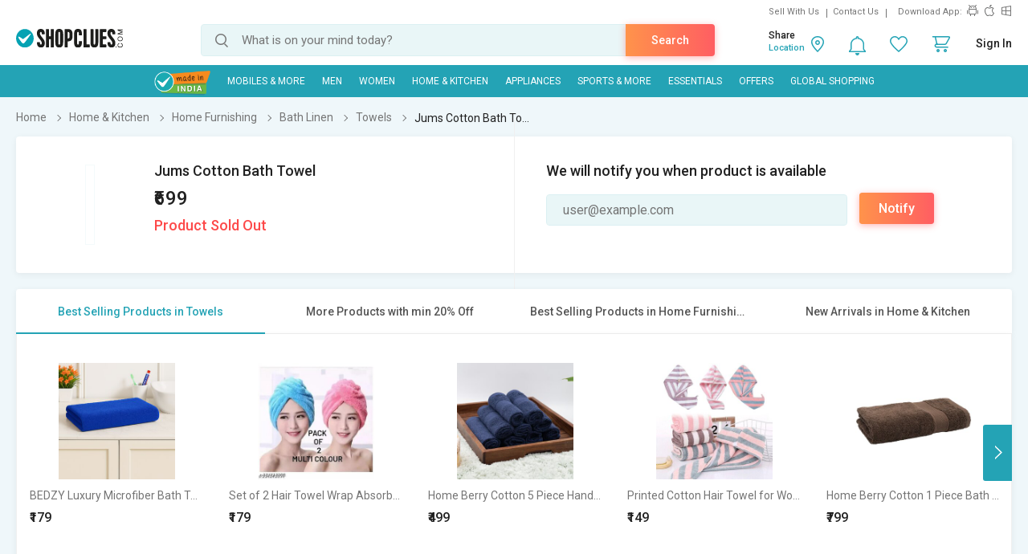

--- FILE ---
content_type: text/html; charset=UTF-8
request_url: https://www.shopclues.com/jums-cotton-bath-towel.html
body_size: 194240
content:

<!DOCTYPE html>
<html>
<head>
      <!-- Matomo -->
    <script>
      var _paq = window._paq = window._paq || [];
      /* tracker methods like "setCustomDimension" should be called before "trackPageView" */
      _paq.push(['trackPageView']);
      _paq.push(['enableLinkTracking']);
      (function() {
        var u="https://matomo.shopclues.com/";
        _paq.push(['setTrackerUrl', u+'matomo.php']);
        _paq.push(['setSiteId', '1']);
        var d=document, g=d.createElement('script'), s=d.getElementsByTagName('script')[0];
        g.async=true; g.src=u+'matomo.js'; s.parentNode.insertBefore(g,s);
      })();
    </script>
    <!-- Matomo Tag Manager -->
<script>
var _mtm = window._mtm = window._mtm || [];
_mtm.push({'mtm.startTime': (new Date().getTime()), 'event': 'mtm.Start'});
var d=document, g=d.createElement('script'), s=d.getElementsByTagName('script')[0];
g.async=true; g.src='https://matomo.shopclues.com/js/container_xxcPN3Is.js'; s.parentNode.insertBefore(g,s);
</script>
<!-- End Matomo Tag Manager -->
<!--matomo code ends here --> 
 <meta charset="utf-8">
 <meta name="viewport" content="width=device-width, initial-scale=1, maximum-scale=1, user-scalable=no">
<meta name="google-site-verification" content="7tZ4Sz2_6Etcp8n0okWu_H2wJ5wyPr66H0w823bFfAY" />
 <link rel="dns-prefetch" href="//ads.yahoo.com" />
 <!-- <link rel="dns-prefetch" href="//analytics.twitter.com" />-->
 <link rel="dns-prefetch" href="//api.targetingmantra.com" />
 <link rel="dns-prefetch" href="//api.apac-sg.zettata.com" />
 <link rel="dns-prefetch" href="//assets.adobedtm.com" />
 <link rel="dns-prefetch" href="//a.adroll.com" />
 <link rel="dns-prefetch" href="//cdn.atomex.net" />
 <link rel="dns-prefetch" href="//cdn.shopclues.net" />
 <link rel="dns-prefetch" href="//cdn2.shopclues.com" />
 <link rel="dns-prefetch" href="//connect.facebook.net" />
<!-- <link rel="dns-prefetch" href="//cluesnetwork.sc.omtrdc.net" />-->
 <link rel="dns-prefetch" href="//d.adroll.com" />
 <link rel="dns-prefetch" href="//datacdn.atomex.net" />
 <link rel="dns-prefetch" href="//dps.bing.com" />
<!-- <link rel="dns-prefetch" href="//dpm.demdex.net" />-->
 <link rel="dns-prefetch" href="//dsp.send.microadinc.com" />
 <link rel="dns-prefetch" href="//facebook.com" />
 <link rel="dns-prefetch" href="//google.co.in" />
 <link rel="dns-prefetch" href="//google.com" />
 <link rel="dns-prefetch" href="//googleads.g.doubleclick.net" />
 <link rel="dns-prefetch" href="//googleadservices.com" />
 <link rel="dns-prefetch" href="//googletagservices.com" />
 <link rel="dns-prefetch" href="//gstatic.com" />
 <link rel="dns-prefetch" href="//ib.adnxs.com" />
 <link rel="dns-prefetch" href="//idsync.rlcdn.com" />
 <link rel="dns-prefetch" href="//partner.googleadservices.com" />
 <link rel="dns-prefetch" href="//pagead2.googlesyndication.com" />
 <link rel="dns-prefetch" href="//shopclues.com" />
 <link rel="dns-prefetch" href="//stats.g.doubleclick.net" />
 <link rel="dns-prefetch" href="//stats2.clicktracks.com" />
 <link rel="dns-prefetch" href="//t.mookie1.com" />
 <link rel="dns-prefetch" href="//tpc.googlesyndication.com" />
 <link rel="dns-prefetch" href="//us-u.openx.net" />
 <link rel="dns-prefetch" href="//x.bidswitch.net" />
 <link href='https://fonts.gstatic.com' rel='preconnect' crossorigin>
 <meta http-equiv="Content-Language" content="en" />
   <title>Buy Jums Cotton Bath Towel Online @ ₹699 from ShopClues</title>
  
        <meta name="Description" content="Buy Jums Cotton Bath Towel at lowest prices in India. Shop Online Jums Cotton Bath Towel with best deals at Shopclues.com"/>
        <meta name="keywords" content="Jums Cotton Bath Towel, Jums Cotton Bath Towel for ₹ 699"/>
           <link rel="canonical" href="//www.shopclues.com/jums-cotton-bath-towel.html" />
          <link rel="alternate" media="handheld" href="https://m.shopclues.com/jums-cotton-bath-towel.html"/>
    <link rel="alternate" media="handheld" href="https://m.shopclues.com/hn/jums-cotton-bath-towel.html"/>
          <link rel="amphtml" href="https://m.shopclues.com/jums-cotton-bath-towel.html/amp"/>
         <link rel="alternate" href="android-app://com.shopclues/http/www.shopclues.com/jums-cotton-bath-towel.html"/>
      <meta name="robots" content="index,follow"/> 
 <meta property="og:url" content="https://www.shopclues.com/jums-cotton-bath-towel.html"/>
<meta property="og:site_name" content="shopclues.com"/>

<meta property="fb:app_id" content="233137156813679"/>
  
    <meta property="og:description" content="Buy Jums Cotton Bath Towel at lowest prices in India. Shop Online Jums Cotton Bath Towel with best deals at Shopclues.com"/>
      <meta property="og:title" content='Buy Jums Cotton Bath Towel Online @ ₹699 from ShopClues'/>
  <meta property="al:android:package" content="com.shopclues"/>
  <meta property="al:android:url" content="https://m.shopclues.com/jums-cotton-bath-towel.html"/>
  <meta property="al:web:url" content="https://m.shopclues.com/jums-cotton-bath-towel.html"/>
    <!-- <script src="js/jquery-1.9.1.min.js"></script>
      <script src="js/less.js"></script> -->
      <link rel="stylesheet" href="//css.shopclues.net/assets/css/pdp.css?version=86" type="text/css">
      <!-- SC agent JS starts here-->
      <script src="//tracker.shopclues.com/tracker.js" defer async></script><script src="//www.shopclues.com/assets/js/sc_tracker.js" defer async></script> <!-- SC agent  JS ends-->
      <script src="//cdn2.shopclues.com/images/ui/js/common_header.js?ver=67" type="text/javascript"></script>
      <script type="text/javascript">
        if(typeof jQuery === 'undefined'){
          document.write(unescape("%3Cscript src='//www.shopclues.com/assets/js/common_header.js?ver=67' type='text/javascript'%3E%3C/script%3E"));
        }
      </script>
      <!-- Omniture Analytics JS -->
      
      <script>
        var pid = "94484987";
        var pagelayout="";
        var page_url="https://www.shopclues.com/jums-cotton-bath-towel.html";
        var cont="products";
        var product_status = "A";
        var outOfStock = "TRUE";
        var percentage_z = '["97","3","0","0"]';
        var classadd='col3';
        function addZoneProducts_category(products,c1xobj,campaign_id){ 
                  var adzone_html = '';
                  for(var i=0;i<products.length;i++){
                      var selling_price = products[i].price; 
                      var old_price = '';
                      var older_price = '';
                      var discount='';
                      var position = i+1;
                      if(products[i].third_price != 0){
                        selling_price = Math.round(products[i].third_price);
                      }
                      if(products[i].price != selling_price){
                        old_price= products[i].price;
                        if(products[i].list_price !=0 ){
                           older_price = products[i].list_price;
                        }
                      }else if(products[i].list_price !=0){
                        old_price = products[i].list_price;
                      }
                      if(products[i].third_price != 0 && products[i].list_price != 0){
                        discount = (Math.round(products[i].list_price,0) - Math.round(products[i].third_price,0))/Math.round(products[i].list_price,0);
                        discount = Math.round(discount*100);
                      }else if(products[i].price != 0 && products[i].list_price != 0 && (products[i].price != products[i].list_price)){
                        discount = (Math.round(products[i].list_price,0) - Math.round(products[i].price,0)) /Math.round(products[i].list_price,0);
                        discount = Math.round(discount*100);
                      }else if((products[i].price != 0) && (products[i].third_price != 0) && (products[i].price > products[i].third_price)){
                        discount = (Math.round(products[i].price) - Math.round(products[i].third_price)) / Math.round(products[i].price);
                        discount = Math.round(discount*100);
                      }
                      products[i].seoname = products[i].seoname+'.html?adz_page=plp&adz_pos='+position+'&campaign_id='+campaign_id[i];
                      var image_src  = '';
                      if(products[i] && products[i].product_gallery && products[i].product_gallery[0] && products[i].product_gallery[0]["320X1"]){
                        image_src = products[i].product_gallery[0]["320X1"];
                      }
                      var sell_price_html = '';
                      var old_price_html = '';
                      var discount_html  ='';
                      if(selling_price){
                        sell_price_html = '<span class="p_price">₹'+selling_price+'</span>'
                      }
                      if(old_price){
                          old_price_html = '<span>₹'+old_price+'</span>';
                      }
                      if(discount){
                        discount_html = '<span class="prd_discount">'+discount+'% OFF</span>';
                      }
                      if(pagelayout && pagelayout==3){
                        classadd='col4'
                      }
                      adzone_html+='<div class="column '+ classadd+' c1x-adzone" style="float:left;"><a data-main_leaf_category='+products[i].main_leaf_category+' data-position='+position+' href="'+urlFrontend+products[i].seoname+'.html?adz_page=plp&adz_pos='+position+'&campaign_id='+campaign_id[i]+'" id="'+products[i].product_id+'" campaign_id="'+campaign_id[i]+'" onclick="adzone_click(this);" target="_blank"><input type="hidden" id="'+products[i].product_id+'" value=""><div class="img_section img_280"><img class="" id="det_img_'+products[i].product_id+'" src="'+image_src+'" alt='+products[i].product+' border="0" alt="" title=""><div class="addzone_tag">AD</div></div><span class="prod_name">'+products[i].product+'</span><div class="prd_p_section"><div class="ori_price">'+sell_price_html+''+discount_html+'</div><div class="old_prices">'+old_price_html+'</div></div><div class="sh_content"><div class="visited"></div></div></a></div>';

                  }
                  return adzone_html;
              }
              function addZoneProducts_pdp(products,c1xobj,campaign_id){ 
                      var adzone_html = '';
                      for(var i=0;i<products.length;i++){
                          var selling_price = products[i].price;
                          var old_price = '';
                          var older_price = '';
                          var discount='';
                          var position = i+1;
                          if(products[i].third_price != 0){
                            selling_price = Math.round(products[i].third_price);
                          }
                          if(products[i].price != selling_price){
                            old_price= products[i].price;
                            if(products[i].list_price !=0 ){
                               older_price = products[i].list_price;
                            }
                          }else if(products[i].list_price !=0){
                            old_price = products[i].list_price;
                          }
                          if(products[i].third_price != 0 && products[i].list_price != 0){
                            discount = (Math.round(products[i].list_price,0) - Math.round(products[i].third_price,0))/Math.round(products[i].list_price,0);
                            discount = Math.round(discount*100);
                          }else if(products[i].price != 0 && products[i].list_price != 0 && (products[i].price != products[i].list_price)){
                            discount = (Math.round(products[i].list_price,0) - Math.round(products[i].price,0)) /Math.round(products[i].list_price,0);
                            discount = Math.round(discount*100);
                          }else if((products[i].price != 0) && (products[i].third_price != 0) && (products[i].price > products[i].third_price)){
                            discount = (Math.round(products[i].price) - Math.round(products[i].third_price)) / Math.round(products[i].price);
                            discount = Math.round(discount*100);
                          }
                          products[i].seoname = products[i].seoname+'.html?adz_page=pdp&adz_pos='+position+'&campaign_id='+campaign_id[i];
                          var image_src  = '';
                          if(products[i] && products[i].product_gallery && products[i].product_gallery[0] && products[i].product_gallery[0]["320X1"]){
                            image_src = products[i].product_gallery[0]["320X1"];
                          }
                          var sell_price_html = '';
                          var old_price_html = '';
                          var discount_html  ='';
                          if(selling_price){
                            sell_price_html = '<span class="p_price">₹'+selling_price+'</span>'
                          }
                          if(old_price){
                              old_price_html = '<strike>₹'+old_price+'</strike>';
                          }
                          if(discount){
                            discount_html = '<span class="prd_discount">'+discount+'% OFF</span>';
                          }
                          adzone_html+='<li class="slick-slide" style="width: 16.65%;" aria-hidden="false" role="option"><a href="'+urlFrontend+products[i].seoname+'" id="'+products[i].product_id+'" campaign_id="'+campaign_id[i]+'" target="_blank" data-position='+position+' data-main_leaf_category='+products[i].main_leaf_category+' onclick="adzone_click(this);"><input type="hidden" id="'+products[i].product_id+'" value="'+image_src+'"><img class="" id="det_img_'+products[i].product_id+'" src="'+image_src+'" border="0" alt="'+products[i].product+'"><div class="addzone_tag">AD</div><h4>'+products[i].product+'</h4><p>'+old_price_html+'₹'+selling_price+'</p></a></li>';

                      }
                      return adzone_html;
                }
                
                function ReadCookie(o){var e=" "+document.cookie,t=e.indexOf(" "+o+"=");if(-1==t&&(t=e.indexOf(";"+o+"=")),-1==t||""===o)return"";var n=e.indexOf(";",t+1);return-1==n&&(n=e.length),unescape(e.substring(t+o.length+2,n))}function SetCookie(o,e,t,n){var i=new Date,c=new Date;null!=t&& 0!=t||(t=1),c.setTime(i.getTime()+864e5*t),document.cookie=""!=n?o+"="+escape(e)+";expires="+c.toGMTString()+";domain="+n+";path=/":o+"="+escape(e)+";expires="+c.toGMTString()}

      </script>
          <!--    <script src='//assets.adobedtm.com/a27f844e6d39b151a4c50628d74d0027a93ce93f/satelliteLib-7d2f0d5af2e6977e292dd2fe9c51476f8ebb4e6b.js'></script> -->
   <script src="//assets.adobedtm.com/24de6be1a1ad/a660199f540c/launch-9c5442a5cbb0.min.js" async></script>
          <!-- Code for google ads -->
           <!-- BEGIN CRITEO LOADER -->
      <script async="async" type="text/javascript" src="https://static.criteo.net/js/ld/publishertag.js"></script>
      <script>
        window.Criteo = window.Criteo || {};
        window.Criteo.events = window.Criteo.events || [];
      </script>
      <!-- END CRITEO LOADER -->
              <script type="text/javascript" charset="utf-8">
        var googletag = googletag || {};
        googletag.cmd = googletag.cmd || [];
        (function() {
          var gads = document.createElement('script');
          gads.async = true;
          gads.type = 'text/javascript';
          var useSSL = 'https:' == document.location.protocol;
          gads.src = (useSSL ? 'https:' : 'http:') +
          '//www.googletagservices.com/tag/js/gpt.js';
          var node = document.getElementsByTagName('script')[0];
          node.parentNode.insertBefore(gads, node);
        })();
        function replace_special_symbol(str) {
          str=str.replace(/&#039;/g, "'");
          str = str.replace(/['|,|&|@|%|;|+|=|#|!|^|*|(|)|-]/gi, "").replace(/  +/g, ' ');
          str = str.substring(0,40);
          return str;
        }
      </script>
         <script>
             (function(w,d,s,l,i){w[l]=w[l]||[];w[l].push({'gtm.start':
             new Date().getTime(),event:'gtm.js'});var f=d.getElementsByTagName(s)[0],
             j=d.createElement(s),dl=l!='dataLayer'?'&l='+l:'';j.async=true;j.src=
             'https://www.googletagmanager.com/gtm.js?id='+i+dl;f.parentNode.insertBefore(j,f);
             })(window,document,'script','dataLayer','GTM-PJBM6DG');
         </script>
      </head>    
    <body>
                  <a href="javascript:void(0);" class="scrollToTop">Scroll To Top</a>
            
            <div class="t_overlay" style="display: none;">
              <div class="tutorialModel">
                <div class="exc_price">
                  <span class="circle"><i class="ex_dis"></i></span>
                  <h3>Exclusive Price</h3>
                  <p>This is exclusive price for our esteemed customer.</p>
                  <a href="javascript:void(0);">Ok</a>
                </div>
              </div>
            </div>

            <div id="common_overlay" class="b_overlay" style="display: none;">
              <!-- STARTS COMMON POPUP MODEL -->
              <div id="common_popupModel" class="popupModel" style="display: none">
                <a id="a_close_id" href="javascript:void(0);" class="close"></a>

                <!-- STARTS TERMS & CONDITION -->
                <div class="sc_offer scrollable" style="display: none;">
                  <span class="pop_heading">Terms & Condition</span>
                  <p></p>
                </div>
                <!-- ENDS TERMS & CONDITION -->



                <!-- STARTS Reliance PDP offer-->
                <div class="policy_holder scrollable" style="display: none;">
                  <span class="pop_heading">Enter Policyholder Information</span>
                      <div id="insurance_popup" class="insurance_popup">
                        <div class="rgci">
                        <h4>Reliance General Coronavirus Insurance</h4>
                        <!-- <span>₹25000 sum insured  |  Tenure: 1 year</span> -->
                        <p id="sum_in"></p>
                        </div>
                        <div class="default_form">
                        <h4>Policyholder Information</h4>
                        <div class="inpt_group">
                        <input type="text" class="label_jump" id="name" value="" onChange="OnChangeName()">
                        <label id="name-label">Name (as per Valid ID proof)</label>
                        <span></span>
                        </div>
                        <div class="error_txt" id="name1"></div>
                        <div class="inpt_group">
                        <input type="number" id="phone" value="" class="label_jump" onChange="OnChangePhone()">
                        <label id="phone-label">Mobile Number</label>
                        <span></span>
                        </div>
                        <div class="error_txt" id="phone1"></div>
                        <div class="inpt_group">
                        <a class="icon calendar" href="javascript:void(0);" data-target="plans"><i class="sm"></i></a>
                        <input onfocus="OnfocusChange()" type="text"  id="dob" class="label_jump" onchange="OnChangeDob()">
                        <label id="dob-label">Date of Birth</label>
                        <span></span>
                        </div>
                        <div class="error_txt" id="dob1"></div>
                        <script>
                          function OnfocusChange(){
                            document.getElementById("dob").type = 'date';
                          }
                          // function hello(){
                          //   if(document.getElementById("dob").value){
                          //     document.getElementById("dob").type = 'date';
                          //   }else{
                          //     document.getElementById("dob").type = 'text';
                          //   }
                          //   console.log('this is hellfvfs OnblurChangeOut'document.getElementById("dob").value)
                          // }
                          function OnChangeName() {
                            var x = document.getElementById("name");
                            if(x.value.length !== 0){
                              var y = document.getElementById("name-label");
                              y.classList.add('label-valid');
                            }
                          }
                          function OnChangePhone() {
                            var x = document.getElementById("phone");
                            if(x.value.length !== 0){
                              var y = document.getElementById("phone-label");
                              y.classList.add('label-valid');
                            }
                          }
                          function OnChangeDob() {
                            var x = document.getElementById("dob");
                            if(x.value.length !== 0){
                              var y = document.getElementById("dob-label");
                              y.classList.add('label-valid');
                            }
                          }
                          </script>
                        <ul class="rd">
                        <li>
                        <input type="radio" id="male" name="gender" checked="checked" value="M">
                        <label for="male">Male</label>
                        </li>
                        <li>
                        <input type="radio" id="female" name="gender" value="F">
                        <label for="female">Female</label>
                        </li>
                        </ul>
                        <div class="ext_txt">
                        <h4>Declaration and conditions</h4>
                        <ol>
                        <li>Certificate is provided considering below declaration, I hereby confirm that:</li>
                        <li>Maximum Cumulative Sum Insured allowed for single person cannot be greater than 2,00,000 under multiple policies
                        <ul>
                        <li>
                        Neither me nor my any family member or close associate is suffering from Covid 19 or quarantined/I or we have not met any Covid affected person in last 15 days
                        </li>
                        <li>
                        I am not living with and sharing the same address as that of person(s) who is/were Diagnosed with COVID-19 or Quarantined
                        </li>
                        <li>
                        Have Not traveled to international destination in 45 day immediately preceding the Certificate Period Start Date
                        </li>
                        </ul>
                        </li>
                        <li>
                        All Standard terms and conditions of product are applicable
                        </li>
                        </ol>
                        <div class="tnc">
                        <input type="checkbox" id="chk_box1">
                        <label for="chk_box1">by proceeding, I agree to the</label> <a id="r_terms" target="_blank">Terms &amp; Conditions</a>
                        </div>
                        <button data-formId="94484987" id="buy_now_reliance" class="btn orange">Proceed to Pay ₹</button>
                        </div>
                        </div>
                        </div>
                   <!-- <button data-formId="" id="add_cart" class="btn orange-white btn_effect">Add To Cart</button> -->
                </div>
                <!-- ENDS Reliance PDP offer -->

                <!-- Review Video start -->
                 
                <div class="review_gallery" style="display: none;"> 
                  <span class="head">Customer images &amp; videos</span>  
                  <ul id="all_review_video_details">  
                    
                 </ul>  
               </div> 
               <div class="review_fullgallery" id="close_reviewGallary" style="display: none;">  
                  
                  <a class="view_gallery" href="javascript:void(0);"> 
                  Back to customer images &amp; videos  
                  </a>  
                  <div class="gallery_review">  
                     <div class="review_video"> 
                        <video id='video-player' preload='metadata' controls controlsList="nodownload">
                            <source src="Video/Sapno.MP4" type="video/mp4">
                        </video> 
                      
                     </div> 
                     <div class="review_detail">  
                        <ul>  
                           <li> 
                              <p>Vikas kumar</p>  
                              <span>Reviewed on 25 Oct, 2020</span>  
                           </li>  
                        </ul> 
                     </div> 
                  </div>  
                </div>  
                <!-- Review Video End -->

                <!-- STARTS EMI -->
                <div class="sc_emi scrollable" style="display: none; height: 500px;">
                </div>
                <!-- ENDS EMI -->

                <!-- STARTS SIZE CHART -->
                <div class="sc_sizeChart scrollable" style="display: none;">
                  <span class="pop_heading">Size Chart</span>
                  <div class="size_chart_img">
                    <img id="sc_img" src="" alt="">
                  </div>
                  <div class="size_chart_table">
                    <table width="100%" border="0" cellspacing="0" id="table_data" cellpadding="0">
                    </table>
                  </div>
                </div>
                <!-- ENDS SIZE CHART -->
                <!-- STARTS LOGIN POPUP CODE -->
                <div id="loginModelBox" style="display: none;">
                 <div id="responseLoading_login" style="display:block; z-index:0;">
                  <div class="circleSpin">
                    <div class="circle"></div>
                  </div>
                </div>
              </div>
              <!-- END LOGIN POPUP CODE -->
            </div>

            <!-- STARTS AREA CODE -->
            <div class="popupModel pincodeModel" style="display: none;">
              <a href="javascript:void(0);" class="close"></a>
              <div class="pincode_section" style="display: none;">
                <div class="result_content">
                  <i class="b_localtion"></i>
                  <span class="loc_zone_msg_popup">Hi, Select Your Zone</span>
                  <p><span class="loc_zone_sub_msg_popup">Share pincode for faster delivery by local sellers.</span></p>
                  <div class="buil_img"></div>
                </div>
                <form action="" >
                  <span class="pincode_input"><input type="text" onkeypress="return isNumberKey(event)" onkeydown="if(this.value.length==6 &amp;&amp; event.keyCode!=8 &amp;&amp; event.keyCode!=13){return false;}else if(event.keyCode==13){ userZoneFromPincode(event);} " placeholder="enter your pincode" id="pin_code_popup" name=""></span>
                  <!-- <span class="btn_effect"> --><input class="btn orange" type="button" name="" id="get_pincode_popup" value="Submit" ><!-- </span> -->
                </form>
              </div>
            </div>
            <!-- STARTS AREA CODE -->
            <!-- ENDS COMMON POPUP MODEL -->
          </div>
                    <!--            Header            -->
          <div class="sc_header">
            <div class="ffix_header removeAbc">
              <div class="wrapper">
                <div class="sc_rlinks">
                  <div class="up_rlinks">
                    <ul>
                      <li id="sell_with_us"><a href="http://storemanager.shopclues.com/vendor.php?dispatch=authorize.welcome&source=shopclues">Sell With Us</a></li> 
                      <li><a href="//www.shopclues.com/contact-us.html">Contact Us</a> </li>
                        <li>Download App:</li>
                        <li>
                          <a href="https://app.appsflyer.com/com.shopclues?pid=Mweb" class="sc_android" title="Android App Store"></a>
                          <a href="https://app.appsflyer.com/id994486085?pid=Mweb" class="sc_apple" title="Apple App Store"></a>
                          <a href="https://app.appsflyer.com/a35a3f92-a92b-4951-b0fb-c22e0fb1fb7c?pid=Mweb" class="sc_windows" title="Windows App Store"></a>
                        </li>
                      </ul>
                    </div>
                  </div>
                  <div class="sc_logo" itemscope itemtype="http://schema.org/Organization">
                    <meta itemprop="name" content="ShopClues.com">
                    <a href="//www.shopclues.com/" title="Shopclues online shopping"  itemprop="url">
     <!--adding logo from config , incase config value is empty default logo is shown-->
                        <img itemprop="logo" src="[data-uri]" alt="Shopclues.com">
                               


                      <!-- <img itemprop="logo" src="//images2.shopclues.com/images/ui/shopclues_logo_b.png" alt="Shopclues.com" /> -->
                    </a>
                  </div>
                  <div class="sc_search">
                    <span id="search">
                     <input type="text" id="autocomplete" value="" placeholder="What is on your mind today?" onfocus="autoComplete()" onKeyDown="if(event.keyCode==13) searchTrigger();" autocorrect="off" autocapitalize="off" autocomplete="off" spellcheck="false"/>
                     <input type="submit" value="" onclick="searchTrigger()">
                     <a class="srch_action btn orange" onclick="searchTrigger()">Search</a>
                     <div class="srch_sugg_lst" style="display:none;">
                      <ul id="search-result"></ul>
                      <div class="seaches_sugge">
                        <ul class="recent_searches" style="display:none;">
                          <li class="heading"><span>Recent Searches</span><a class="clear_history" href="javascript:void(0);" onclick=>Clear Search History</a></li>
                        </ul>
                        <ul class="trending_srches" style="display:none;">
                          <li class="heading"><span>Trending Searches</span></li>
                        </ul>
                      </div>
                    </div>
                  </span>
                </div>
                <div class="sc_rlinks_btm">
                  <ul> 
                    <li class="bell_notification">
                      <a href="javascript:void(0);" class="notify_ic">
                        <span style="display:none" class='notification_count'></span>
                      </a>
                      <div class="hoverContent notification_content">
                        <div class="quickCart">
                          <div class="nItem"><p>Notifications</p></div>
                          <div class="notify_list">
                          </div>
                        </div>
                      </div>
                    </li>
                    <li id="wishlist_d"><a href="javascript:void(0);" onclick="loginPopup('https://myaccount.shopclues.com/index.php?dispatch=wishlist.view');" class="whishlist_ic"></a></li>
                    <li id="wishlist_d_content" style="display:none;"><a href="https://myaccount.shopclues.com/index.php?dispatch=wishlist.view" class="whishlist_ic"></a></li>
                    <li class="qCart"><a href="https://secure.shopclues.com/atom/acart/getcart" class="cart_ic"><span style="display:none" class='cart_icon_count'></span></a>
                      <div class="hoverContent"></div>
                    </li>
                    <li id="sc_uname" style="display:none"><a href="javascript:void(0);"><i></i></a>
                      <div class="hoverContent sc_actLinks">
                        <div class="actLink_heading" id="vip_on">
                          <a href="javascript:void(0)"></a>
                        </div>
                        <ul>
                          <li><a href="https://myaccount.shopclues.com/index.php?dispatch=orders.search"><i class="usr_ordr"></i>My Orders</a></li>
                          <li><a href="https://myaccount.shopclues.com/index.php?dispatch=rma.returns"><i class="usr_msg"></i>My Returns</a>
                          </li>
                          <li><a href="https://myaccount.shopclues.com/index.php?dispatch=wishlist.view"><i class="usr_wshlst"></i>Wishlist</a></li>
                          <li><a href="https://myaccount.shopclues.com/index.php?dispatch=profiles.update"><i class="usr_profile"></i>My Profile</a></li>
                          <li><a href="//www.shopclues.com/mychat"><i class="usr_msg"></i>My Chat</a></li>
                          <li><a href="https://myaccount.shopclues.com/index.php?dispatch=reward_points.userlog&type=cb&sub_type=All"><i class="usr_clues"></i>My CluesBucks</a></li>
                          <li><a href="https://myaccount.shopclues.com/index.php?dispatch=reward_points.userlog&type=cb_plus&sub_type=All"><i class="usr_clues"></i>My CluesBucks<sup>+</sup></a></li>
                          <li><a href="https://myaccount.shopclues.com/index.php?dispatch=profiles.my_feedbacks"><i class="usr_feed"></i>My Feedback</a></li>
                          <li><a href="https://myaccount.shopclues.com/index.php?dispatch=write_to_us.support"><i class="hlp_support"></i>Help &amp; Support</a></li>
                          <li><a href="https://myaccount.shopclues.com/index.php?dispatch=profiles.store"><i class="usr_clues"></i>My Favorite Stores</a></li>
                          <li><a href="https://secure.shopclues.com/index.php?dispatch=auth.logout&redirect_url=index.php?dispatch=products.view&product_id=94484987"><i class="usr_signout"></i>Sign Out</a></li>
                        </ul>
                      </div>
                    </li> 
                                          <li id="sign-in" style="display:none"><a href="javascript:void(0);" onclick="loginPopup();">Sign In</a>
                        
                        <div class="hoverContent">
                          <div class="sc_actLinks">
                            <div class="actLink_heading vip_on" id="vip_on">
                                                              <a href="javascript:void(0);" id="show_loginpop" onclick="loginPopup();"> <span id="user_icn_span" class="user_icn"></span>Login/Register</a>
                                <a id="join_vip_id" href="//www.shopclues.com/vip-club.html" class="btn orange vip_nuser_btn">Join VIP Club</a>
                                <script type="text/javascript"> var new_login_url = "https://login.shopclues.com/"</script>
                               
                            </div>
                            <ul> 
                                                              <li><a href="javascript:void(0);" onclick="loginPopup('https://myaccount.shopclues.com/index.php?dispatch=orders.search');"><i class="usr_ordr"></i>My Orders</a></li>
                               

                                                              <li><a href="javascript:void(0);" onclick="loginPopup('https://myaccount.shopclues.com/index.php?dispatch=rma.returns');"><i class="usr_msg"></i>My Returns</a></li>
                                
                                  

                                                              <li><a href="javascript:void(0);" onclick="loginPopup('https://myaccount.shopclues.com/index.php?dispatch=wishlist.view');"><i class="usr_wshlst"></i>Wishlist</a></li>
                               

                                                              <li><a href="javascript:void(0);" onclick="loginPopup('https://myaccount.shopclues.com/index.php?dispatch=profiles.update');"><i class="usr_profile"></i>My Profile</a></li>
                                   

                              <li><a href="//www.shopclues.com/mychat"><i class="usr_msg"></i>My Chat</a></li>

                                                              <li><a href="javascript:void(0);" onclick="loginPopup('https://myaccount.shopclues.com/index.php?dispatch=reward_points.userlog&type=cb&sub_type=All');"><i class="usr_clues"></i>My CluesBucks</a></li>
                               

                                                              <li><a href="javascript:void(0);" onclick="loginPopup('https://myaccount.shopclues.com/index.php?dispatch=reward_points.userlog&type=cb_plus&sub_type=All');"><i class="usr_clues"></i>My CluesBucks<sup>+</sup></a></li>
                               

                                                              <li><a href="javascript:void(0);" onclick="loginPopup('https://myaccount.shopclues.com/index.php?dispatch=profiles.my_feedbacks');"><i class="usr_feed"></i>My Feedback</a></li>
                              
                              <li><a href="https://myaccount.shopclues.com/index.php?dispatch=write_to_us.support"><i class="hlp_support"></i>Help &amp; Support</a></li>

                                                              <li><a href="javascript:void(0);" onclick="loginPopup('https://myaccount.shopclues.com/index.php?dispatch=profiles.store');"><i class="usr_clues"></i>My Favorite Stores</a></li>
                               
                            </ul>
                          </div>
                        </div>
                      </li>
                    </ul>
                    <div class="cLocation" style="display:none">
                    </div>
                  </div>
                </div> 
              </div>
            </div>
                <!--            Navigation            -->
    <div class="main_navigation">
        <div class="ffix nav-down">
        <div class="wrapper">
            <ul>
                 <li class="made" id="made_in_india"><a class="madein" href="https://www.shopclues.com/shopclues-sale-2.html"><img src="https://images2.shopclues.com/images/ui/madeinindia.png" width="54" height="54"></a></li>
                            <li id="nav_44" onmouseover="mouseoverNavigation(this);"><a href="javascript:void(0);">Mobiles & More</a></li>
                            <li id="nav_43" onmouseover="mouseoverNavigation(this);"><a href="javascript:void(0);">MEN</a></li>
                            <li id="nav_42" onmouseover="mouseoverNavigation(this);"><a href="javascript:void(0);">WOMEN</a></li>
                            <li id="nav_46" onmouseover="mouseoverNavigation(this);"><a href="javascript:void(0);">Home & Kitchen</a></li>
                            <li id="nav_88" onmouseover="mouseoverNavigation(this);"><a href="javascript:void(0);">Appliances</a></li>
                            <li id="nav_45" onmouseover="mouseoverNavigation(this);"><a href="javascript:void(0);">Sports & More</a></li>
                            <li id="nav_82" onmouseover="mouseoverNavigation(this);"><a href="javascript:void(0);">Essentials</a></li>
                            <li id="nav_41" onmouseover="mouseoverNavigation(this);"><a href="javascript:void(0);">Offers</a></li>
                        <!-- Global Shopping -->
                                <li id="nav_0"><a style="cursor: pointer;" id="qoo10_link" href="https://www.qoo10.in/ShopcluesGlobal?jaehuid=2026454214" target="_blank">Global Shopping</a></li>
                               
                 
                
            
                  
            </ul>
        </div>
        </div>
    </div>
<script type="text/javascript">
    var allGids = ["44","43","42","46","88","45","82","41"];
</script>
 <!-- Ajax call for Global Shopping -->
 <script type="text/javascript">
    function qoo10AlreadyLogin(user_id,landingurl='')
    {
        var urlFrontend = '//www.shopclues.com/';
        var microtime='0.88916900 1770135172';
        var url = urlFrontend +'ajaxCall/qo10token?user_id='+user_id+'&microtime='+microtime;
        if(landingurl){
            var landingUrl=landingurl;
        }
        else{
            var landingUrl="https://www.qoo10.in/ShopcluesGlobal?jaehuid=2026454214";
        }

        $.ajax({
            type: 'get',
            url: url,
            data:{user_id:user_id},
            success: function (resp) {
           resp=encodeURIComponent(resp);
           if(resp){
            window.open(landingUrl+'&master_shopclues_usertoken='+resp, '_blank');
           }else{
            if(landingurl){
                window.open(landingurl, '_blank');
            }
            else
             window.open('https://www.qoo10.in/ShopcluesGlobal?jaehuid=2026454214', '_blank');
           }
           
           }
        });
    }
        
 </script>            <script type="text/javascript">
           var base_url="//www.shopclues.com/";
           var cookieDomain = ".shopclues.com";
           var city_cookie_lifetime = 60;
              var city_id;
              function userZoneCityPincode(){
                if(ReadCookie('sc_loc_pincode'))
              var pincode = ReadCookie('sc_loc_pincode');
            else if(ReadCookie('pincode'))
              var pincode = ReadCookie('pincode');

              if(pincode){
                    var url = base_url+ 'setUserzone';
                    var postdata = {'pincode':pincode, 'target':'pincode_form'};
                    $.ajax({
                          type: 'post',
                          url: url,
                          data:postdata,
                          success: function (resp) {  
                          resp=JSON.parse(resp); 
                          var city_id=resp.city_id;
                          SetCookie('sc_city',resp.city_id,city_cookie_lifetime,cookieDomain);
                          }  
                    });

              }

              }
             userZoneCityPincode();
          
              var secure_base_url="https://secure.shopclues.com/";
              var curl_base_url_secure="https://sm.shopclues.com/api/v11/";
              var curl_base_url="//api.shopclues.com/api/v11/";
              var search_url = "//search.shopclues.com";
              var cookieExpire = "7200";
              var zettata_threshold = 4;
              var abDays = "4";
              var HomepageConfig = "1";
              var ConfigRowCount = "13";
              var ConfigColumnCount = "5";
              var ConfigColumnWidth = "180";
              var ConfigLoadAll = "1";
              var perPage_limit = "24";
              if(typeof perPage_limit !== 'undefined' && perPage_limit !=""){
                var product_perpage_limit = perPage_limit;    
              }else{
                var product_perpage_limit = 24;   
              }
              
              var loadMore_limit = "160";
              var campaignWrapperApi = "https://api.shopclues.com/home_campaigns.php";
              var personalizationApi = "https://api.shopclues.com/personalization.php";
              var cookieDelete = ["vt_6250","vt_6251","vt_6257","vt_6258","vt_6262","vt_6249","vt_7186","vt_7569","vt_7570","vt_7571","vt_7572","vt_7592","vt_7594","vt_7595","vt_7598","vt_7599","vt_7600","vt_7601","vt_7602","vt_7603","vt_7604","vt_7605","vt_7606","vt_7607","vt_7608","vt_7609"];
              var oldUiSearch = "0";
              var productCount = "";
              var saleboosterOnoff = "1"
              var gid_visitorid = "[4526,4527,4528,4529,4530]";
              var infiniteScrollConfig = [false,5];
              var strategicApi = "https://prsnl.shopclues.com/";
              var gid_strategic = "[4891]";
              var gid_prsnl_ab = "[]";
              var gold_gid = "[4521]";
              var mfc_time = "600000";
              var best_seller_expNum = "1";
              var key_feature_plp = 1;
            </script>
                          <script type="text/javascript">
                var log_ajax_http = 0;
              </script>
            
            <style>.async-hide { opacity: 0 !important} </style>
            <script>(function(a,s,y,n,c,h,i,d,e){s.className+=' '+y;h.start=1*new Date;
              h.end=i=function(){s.className=s.className.replace(RegExp(' ?'+y),'')};
              (a[n]=a[n]||[]).hide=h;setTimeout(function(){i();h.end=null},c);h.timeout=c;
            })(window,document.documentElement,'async-hide','dataLayer',4000,
          {'GTM-NKVCX22':true},'order_id','product_id','meta_cat_id','utm_id','utm_content','sale_amount','mode_of_payment');</script> 

         <script>
        var meta_cat_id = "337"; 
        var mode_of_payment = "";
        var sale_amount = "";
            window.dataLayer = window.dataLayer || [];
            window.dataLayer.push({
              'event': 'pageview',
              'order_id': getQueryParam('order_id'),
              'product_id': getQueryParam('product_id'),
              'meta_cat_id': meta_cat_id,
              'utm_id': getQueryParam('utm_id'),
              'utm_content': getQueryParam('utm_content'),
              'sale_amount': getQueryParam('sale_amount'),
              'mode_of_payment': getQueryParam('mode_of_payment'),
            });

              function getQueryParam(param) {
              const paramValues = {
                'order_id': '',
                'product_id': '94484987',
                'meta_cat_id': meta_cat_id,  
                'utm_id': '',
                'utm_content': '',
                'sale_amount': '0.00',
                'mode_of_payment': 'Credit Card , Debit Card , Net Banking , Wallets ,'
              };
              if (paramValues[param]) {
                return paramValues[param];
              }
              const urlParams = new URLSearchParams(window.location.search);
              return urlParams.get(param) || ''; 
            }
          </script>

        <script type="text/javascript">
                function setCookie(name, value, days) {
            let expires = "";
            if (days) {
                let date = new Date();
                date.setTime(date.getTime() + days * 24 * 60 * 60 * 1000);
                expires = "; expires=" + date.toUTCString();
            }

            document.cookie = name + "=" + encodeURIComponent(value) + expires + "; path=/; domain=.shopclues.com";
        }

        function getCookie(name) {
            let match = document.cookie.match(new RegExp("(^| )" + name + "=([^;]+)"));
            return match ? decodeURIComponent(match[2]) : null;
        }

        function getUTMParameters() {
            let urlParams = new URLSearchParams(window.location.search);
            return {
                utm_content: urlParams.get('utm_content'),
                utm_id: urlParams.get('utm_id')
            };
        }

        function updateUTMCookies() {
            let utmParams = getUTMParameters();

            for (let key in utmParams) {
                if (utmParams[key] && getCookie(key) !== utmParams[key]) {
                    setCookie(key, utmParams[key], 7); 
                }
            }
        }
        updateUTMCookies();
              </script>

          <script>
            (function(i, s, o, g, r, a, m) {
              i['GoogleAnalyticsObject'] = r;
              i[r] = i[r] || function() {
                (i[r].q = i[r].q || []).push(arguments);
              }, i[r].l = 1 * new Date();
              a = s.createElement(o), m = s.getElementsByTagName(o)[0];
              a.async = 1;
              a.src = g;
              m.parentNode.insertBefore(a, m);
            })(window, document, 'script', '//www.google-analytics.com/analytics.js', 'ga');

            ga('create', 'UA-27831792-1', 'auto');
            ga('require', 'GTM-NKVCX22');
            ga('set', 'order_id', getQueryParam('order_id'));
            ga('set', 'product_id', getQueryParam('product_id'));
            ga('set', 'meta_cat_id', getQueryParam('meta_cat_id'));
            ga('set', 'utm_id', getQueryParam('utm_id'));
            ga('set', 'utm_content', getQueryParam('utm_content'));
            ga('set', 'sale_amount', getQueryParam('sale_amount'));
            ga('set', 'mode_of_payment', getQueryParam('mode_of_payment'));
            ga('send', 'pageview');
          </script>


          <!--- C1X code starts here -->  
            
          
                          
          
                    
                      <script type="application/javascript">
              var c1x = {};
              c1x.cid = "61969";
              c1x.pageType = "PDP";
              c1x.productID =  "94484987";
              c1x.tileCount = 6;
              c1x.async = true;
            </script>
                                <script type="application/javascript">
                    var urlFrontend = "//www.shopclues.com/";
                      $.ajax({
                            url: urlFrontend+'ajaxCall/Adzone_Products?'+'category_id='+61969,
                            type: 'POST',
                            dataType: 'json',
                            success: function (res) { 
                             var product_id1=[];
                              var campaign_id=[];
                              
                               if (res && res.status==200 && res.response && res.response.campaign_data && res.response.campaign_data.length) {

                                  Object.entries(res.response.campaign_data).map(function([key,value]){ 
                                    product_id = value.product_id; 
                                      for (var i = 0; i <product_id.length; i++) {
                                           
                                      campaign_id.push(value.campaign_id); 
                                     
                                    }
                                      product_id1.push(product_id);
                                  }); 
                                  $.ajax({
                                          url: urlFrontend+'ajaxCall/reseller_products?'+'product_id='+product_id1,
                                          dataType: 'json',
                                          success: function (res) { 
                                            var addZoneProducts_html =  addZoneProducts_pdp(res.response.products,c1x,campaign_id);
                                            addZoneProducts_html='<h2>Featured Products</h2><div class="tabbing"><div class="tabbing_products crousel_products"><ul data-attr="Lifestyle" position="80" id="Lifestyle" class="imgScroll regular slick-initialized slick-slider"><button type="button" data-role="none" class="slick-prev slick-arrow slick-disabled" aria-label="Previous" role="button" aria-disabled="true" style="display: inline-block;">Previous</button><div aria-live="polite" class="slick-list draggable"><div class="slick-track" role="listbox" style="opacity: 1; width: 100%; transform: translate3d(0px, 0px, 0px);">'+addZoneProducts_html+'</div></div><button type="button" data-role="none" class="slick-next slick-arrow" aria-label="Next" role="button" style="display: block;" aria-disabled="false">Next</button></ul></div></div>';
                                            $('#c1x-ads_new').append(addZoneProducts_html);
                                          },
                                          error:function(res) { 
                                            console.log(res);
                                          }
                                      });
                              }
                            },
                            error:function(res) { 
                              console.log(res);
                            }
                          });
                  </script>
                  
               
          
                      <script>    
              dfpTagPositioning = function() {
     ////////////////-Re-arrange product list in case of ad products -- ///////////////
     var NOP = $('.row .column').length;
     var ct = (parseInt(productCount)>=parseInt(product_perpage_limit))?product_perpage_limit:productCount;
     if(NOP > ct){
      extraProducts = (NOP % c1x.tileCount==0)?4:NOP % c1x.tileCount;
      var allProductsOnPage = $('#product_list > .row').children();
      $('.row').remove();
      var googleAd = $('#google_pl_ad');
      $('#google_pl_ad').remove();
      var cnt = 0;
      $('.product_found').after('<div id="new_list">');
      var totalRows = (parseInt(productCount)>parseInt(product_perpage_limit)?product_perpage_limit:(parseInt(productCount)+parseInt(c1x.tileCount)))/c1x.tileCount;
      for(var j=0; j<totalRows; j++){                                    
        $('#new_list').append('<div class="row" id="row_'+j+'">');                                          
        for(var i=0; i<c1x.tileCount; i++){
          if(j>0){
            cnt = parseInt(c1x.tileCount * j)+i;
          }else{
            cnt = i;
          }
          
          if(typeof allProductsOnPage[cnt] == 'undefined' || allProductsOnPage[cnt]=='' || allProductsOnPage[cnt]=='undefined'){
            $('#row_'+j).append("<span></span>");
          }else{
            
           
            var $html = $(allProductsOnPage[cnt]);    
            var str = $html.prop('outerHTML');

            var res = str.replace('<h2>', '<span class="prod_name">');
            allProductsOnPage[cnt]=res.replace('</h2>','</span>');

            $('#row_'+j).append(allProductsOnPage[cnt]); 
            
          }
          if(i==c1x.tileCount){                                                     
            $('#row_'+j).append('</div>'); 
          }                                                 
        }
        if(j==1){
         $('#row_'+j).after(googleAd);
       }                                      
     }
     $('#new_list > div:last-child').append('</div>'); 
   }                            
 };
</script>
<script>
  function adzone_click(element){ 
      $.ajax({
            url: urlFrontend+'ajaxCall/adzone_click?'+'product_id='+element.id+'&click_position='+element.getAttribute('data-position')+'&category_id='+element.getAttribute('data-main_leaf_category')+'&campaign_id='+element.getAttribute('campaign_id'),
            dataType: 'json',
            success: function (res) { 
            },
            error:function(res) { 
              console.log(res);
            }
        });
      }
</script>
<script type="text/javascript">
if(cont !=undefined && cont=='search' ){
var locationhash=location.hash;
locationhash=locationhash.trim();
locationhash = locationhash.split("&");
locationhash=locationhash[0].replace('#','');
locationhash=locationhash.trim();
var urlF='//www.shopclues.com/';
if(locationhash && locationhash!==undefined){
   window.location.href = urlF +'search?q='+encodeURIComponent('#'+locationhash)+'&z='+ReadCookie("zettata_threshold");
}
}
</script>
  


<div class="container">
	<div class="wrapper maxStWrap">
<script>
window.dataLayer = window.dataLayer || [];
window.dataLayer.push({
    event: "view_item",
    ecommerce: {
        currency: "INR",
        value: "0.00",
        items: {
            item_id: "94484987",
            item_name: "Jums Cotton Bath Towel",
            coupon: "NOT ACTIVE",
            index:0,
            item_brand: "",
            item_category: "Home & Kitchen",
            item_variant: "",
            price: "0",
            quantity:0,
        }
    }
});
</script>

                <div id='oosTnt' style="height:1px"></div>
                      
    <div id="main_data" class="wrapper pdp_info   stock_out ">
        
         <div class="breadcrums">
                    <ul itemscope itemtype="https://schema.org/BreadcrumbList">
                        <li itemprop="itemListElement" itemscope itemtype="https://schema.org/ListItem">
                            <a itemprop="item" href="//www.shopclues.com/">
                                <span itemprop="name">Home</span>
                                <meta itemprop="position" content="1" />
                            </a>
                        </li>    
                                                                <li itemprop="itemListElement" itemscope itemtype="https://schema.org/ListItem">
                            <a itemprop="item" href="//www.shopclues.com/home-garden.html">
                                <span itemprop="name">Home & Kitchen</span>
                                <meta itemprop="position" content="2" />
                            </a>
                        </li>
                                                                    <li itemprop="itemListElement" itemscope itemtype="https://schema.org/ListItem">
                            <a itemprop="item" href="//www.shopclues.com/kitchen-home-furnishing.html">
                                <span itemprop="name">Home Furnishing</span>
                                <meta itemprop="position" content="3" />
                            </a>
                        </li>
                                                                    <li itemprop="itemListElement" itemscope itemtype="https://schema.org/ListItem">
                            <a itemprop="item" href="//www.shopclues.com/home-furnishing-bath-linen.html">
                                <span itemprop="name">Bath Linen</span>
                                <meta itemprop="position" content="4" />
                            </a>
                        </li>
                                                                    <li itemprop="itemListElement" itemscope itemtype="https://schema.org/ListItem">
                            <a itemprop="item" href="//www.shopclues.com/home-furnishing-bath-linen-towels.html">
                                <span itemprop="name">Towels</span>
                                <meta itemprop="position" content="5" />
                            </a>
                        </li>
                     
                                            <li>
                            Jums Cotton Bath Towel                        </li>
                                        </ul>
                </div> 
                                                        <div class="shd_box soldout_products ">
                        <div class="soldout_block">
                          <div class="soldout_img">
                                                        <img  src="https://cdn2.shopclues.com/" alt="">
                          </div>
                          <div class="soldout_content">
                            <h3>Jums Cotton Bath Towel</h3>
                                                        <h4>₹699<span></span></h4>
                                                                <p class="discontinued">Product Sold Out</p>   
                                                          </div>        
                        </div>
                        <div class="notify_block" id="notify_usr_block" style="display:">
                            <h3>We will notify you when product is available</h3>
                            <div class="notify_form">
                                <input type="text" name="" id="notify_emailid" placeholder="user@example.com" value="">
                                <button class="btn orange btn_effect" onClick="notify_product();">Notify</button>
                            </div>
                        </div>
                    </div>
                                                <div id="bigsalebnr" class="big_sale_section default_box"></div>
                                                               
                
                                    <div class="shd_box">
                                        
                
                <div class="prd_img_gallery">
                                        <div id="deta_container"></div>
                                                <div class="visited_img">
                               
                                                                <div class="stock_out_img out-of-stock"><span>Sold Out</span></div> 
                                                                <a data-formid="94484987" href="javascript:void(0);" class="whishlist_ic" id='pdp_wishlist'></a>
                                <input type="hidden" name="mainImg" id="slrImg" data-src="">
                                                                <img class='img' id="zoom_picture_gall" src="" alt="Jums Cotton Bath Towel" data-zoom-image="https://cdn2.shopclues.com/images1/detailed/35579/94484987-35579985-1653551504.jpg"/>     
                                                            </div>
                                                <ul id="thumblist" style="display:none;">
                                                        <li class="thumb_click" id="thumb_click_0"><a class="active" href="#" data-image="" data-zoom-image="https://cdn2.shopclues.com/images1/detailed/35579/94484987-35579985-1653551504.jpg">
                            <img id="" src="" data-img="" alt="Jums Cotton Bath Towel" />
                          </a></li>
                                                                            <li id="thumblist2" style="display:none;"><a class="active" href="#" data-image="" data-zoom-image="https://cdn2.shopclues.com/images1/detailed/35579/94484987-35579985-1653551504.jpg">
                            <img id="" src="" data-img="" alt="Jums Cotton Bath Towel" />
                          </a></li>
                                                </ul>
                                    </div>
                
                <div itemscope itemtype="http://schema.org/Product" class="prd_mid_info ">
                     
                                    <span itemprop="brand" style="display:none;">utex towels</span>
                    <h1 itemprop="name">
                    Jums Cotton Bath Towel                        
                    </h1>
                  
                    <img itemprop="image" src="https://cdn2.shopclues.com/" style="display:none;" alt="Jums Cotton Bath Towel" />
                    <span itemprop="description" style="display:none;">Buy Jums Cotton Bath Towel at lowest prices in India. Shop Online Jums Cotton Bath Towel with best deals at Shopclues.com</span>
                                        <span class="pID">
                                        <a href="//www.shopclues.com/utex-towels.html">utex towels</a>
                                        Product Id : 94484987</span>
                    <meta itemprop="sku" content="94484987">
                    <meta itemprop="mpn" content="94484987">
                     
                    <div class="rr">       
                                                     
                                                                    <a href="http://www.shopclues.com/index.php?dispatch=review.review&product_id=94484987"><span style="">Be the first to write a review</span></a>
                                                
                                             
                            
                                                 <div class="badge " badgeId="made-in-india">
                                                </div>

                                       
                                        </div>
                    

                
                                        <div class="price spr_dis" itemprop="offers" itemtype="https://schema.org/Offer" itemscope>
                                                <link itemprop="url" href="https://shopclues.com/jums-cotton-bath-towel.html" />               
                        
                                                                     
                             <meta itemprop="price aa" content="699" /> 
                                                                      

                             <span class="f_price" content="699" data-attr="699">₹699</span>

                            <!--  <span class="o_price" content="" data-attr="">₹/Pc  </span>  -->
 
                            


                             
                        <meta itemprop="priceCurrency" content="INR" />
                                                  <link itemprop="availability" href="https://schema.org/OutOfStock" />
                                                      
                                                

                                         
                    
                   

                                        <p class="inc">Inclusive of all taxes</p>
                    </div>
                                       <div id="pdp_page_widget">
                    <div class="super_discount" id="from_php">
                        <div class="discount_head">
                          <span>
                            <i></i>
                               Get this for as low as:
                              <span class="low_price"> 
                           <td class="deal_price">₹686</td>
                          </span>
                          </span>
                          <a href="javascript:void(0);" id="cb_popup" onclick="showinfobox();">
                            How to earn CluesBucks<sup>+</sup>
                            <i class="iota"></i>
                          </a>
                          <div class="instructions" id="ins_div">
                            <div class="language">
                              <p>
                                <span onclick="engClick();" class="active" id="eng_tag">English</span>
                                <span onclick="hindiClick();" id="hindi_tag">हिंदी</span>
                              </p>
                            </div>
                            <ul id="eng">
                                <li>1) Create account & Earn 500 CB+ instantly (New User)</li>
                              <!--li>
                                2) Refer your friends &amp; Earn 700 CB+ instantly
                              </li-->
                              <li>
                                2) Get 100% Cashback as CB+ on all orders*
                              </li>
                              <li>
                                3) Complete any COD order to earn CB/ CB+
                              </li>
                              <li>
                                4) Win CB/CB+ as part of our Promotions.
                              </li>
                              <!--li>
                                6) Invite your friends to like products and help them earn 700 CB+
                              </li-->
                              <li id="eng_link">
                                <a href="//www.shopclues.com/cluesbucks.html" target="_blank">Know more..</a>
                                <a href="//www.shopclues.com/buyer-protection.html" target="_blank">Policy</a>
                              </li>
                            </ul>
                            <ul style="display: none;"  id="hindi">
                                <li>1) खाता बनाएं और तुरंत 500 CB+ कमाएँ (New User)</li>
                              <!--li>
                                2) अपने दोस्तों को रेफ़र करे और तुरंत 700 CB + कमाएँ|
                              </li-->
                              <li>
                                2) 100% कैशबैक* प्राप्त करें सभी ऑर्डर पर|
                              </li>
                              <li>
                                3) CB / CB + कमाने के लिए कोई भी COD ऑर्डर पूरा करें
                              </li>
                              <li>
                                4) हमारे प्रमोशन के भाग के रूप में CB / CB + जीतें।
                              </li>
                              <!--li>
                                6) अपने दोस्तों को उत्पादों को लाइक करने के लिए आमंत्रित करें और उन्हें 700 CB + जीतने में मदद करें।
                              </li-->
                              <li id="hind_link1">
                                <a href="//www.shopclues.com/cluesbucks.html" target="_blank">Know more..</a>
                                <a href="//www.shopclues.com/buyer-protection.html" target="_blank">Policy</a>
                              </li>
                            </ul>
                          </div>
                        </div>
                        <div class="discount_table">
                           <table width="100%">
                    <thead>
                      <tr>
                      <th class="brd_rt brd_lt brd_tp">Original Price</th>
                      <th class="no-padding">
                        <table width="100%">
                          <tbody><tr>
                            <th colspan="1" height="22" class="brd_rt brd_tp no-padding">Applicable for All Users</th>
                          </tr>
                          <tr>
                                                                                <th class="brd_tp" width="100%">Apply <span class="success">cluesbucks<sup>+</sup></span></th>

                                                                                   </tr>
                        </tbody></table>  
                      </th>
                      <th>Deal Price</th>
                      </tr>
                    </thead>
                    <tbody><tr>
                
                      <td class="brd_rt brd_lt brd_btm">₹699   
                              <i class="minus"></i>
                          </td>
                      <td class="brd_btm no-padding">
                        <table width="100%">
                          <tbody><tr>

                           
                                                         <td class="brd_tp brd_rt" width="100%"> (&nbsp;                                ₹13                                     )&nbsp;                                                                  <i class="equal"></i>
                                            </td>

                            

                                                      </tr>
                        </tbody></table>
                      </td>
                      <td class="deal_price">₹686</td>
                    </tr>
                    </tbody></table>

                        </div>
                      </div>
                  </div>
<p class="all_discount">*All discounts can be availed in the cart page</p>
                    <div class="ext_discount">
                    </div>
                    <div class="cbucks_balance"><div><span class="cb_amt">Extra CluesBucks<i class="plus">+</i></span><span>only on VIP Club. </span><a href="//www.shopclues.com/vip-club.html"> Join Now</a></div></div>
                                                            <!--<div class="pre_owned_product">
                        <p><span>This is a pre-owned product that has been professionally restored to working order and undertaken multiple levels of quality check.</span> This item may or may  not come with original box & brand accessories.</p>
                    </div>-->
                                    
                    <div class="des_info" itemprop="description">
                        <ul>
                                                                        </ul>
                    </div>
                                                                                                    
                                     
                                                                    

                        <div class="buy_product" id="buy_now">
                                            <form id="buy_form_94484987" method="post" action="">
                            <input type="hidden" name='product_data[94484987][product_id]' value="94484987">
                            <input type="hidden" name='user_id' value="" id="form_user_id">
                            <input type="hidden" name='visitor_id' value="" id="form_visitor_id">
                            <input type="hidden" name='product_data[94484987][name]' value="Jums Cotton Bath Towel">
                            <input type="hidden"  name='product_data[94484987][is_cod]' value="Y">
                                                                                    <input type="hidden" id="purl" name='product_data[94484987][purl]' value="jums-cotton-bath-towel.html">
                                
                                                                                                                 <input type="hidden" id="quantityId" name='product_data[94484987][amount]' value="1">
                              
                         <!-- <div class="add_cart">+cart</div> -->
                        </form>
                    </div>
                                    
                    <div class="product_ntavailable">
                        <span>Sold Out</span>
                        <p>This product is currently out of stock</p>
                    </div> 
                        
                    <div class="oth_feaus">
                        <ul>

                            <!--<li class="gHundred">100% Guarantee</li>-->

                            
                                                        <li class="returns">
                                <span>Easy Replacement Only</span>
                                <i class="icon_info">
                                    <span></span>
                                    <div class="pt">
                                        <div class="tooltipPopup">
                                            
                                            <p>If applicable customer can place a return/replacement request within 10 Days of order delivery. </p> <p>In case of damaged/missing/wrong product or empty parcel, the return/replacement request should be placed within 2 days of delivery.</p>                                           
                                            <a href="http://www.shopclues.com/help.html" target="_blank">Know More</a>
                                        </div>
                                  </div>
                              </i>
                            </li>
                            <!--<li class="payOptions">Payment Options</li>-->
                            <!--  -->
                            <li class="payOptions"><span>Payment Options:</span> (Credit Card , Debit Card , Net Banking , Wallets , COD)</li>
                        </ul>
                    </div>
                                    </div>


                <div class="prd_right_info">
                                    <div itemprop="seller" itemscope itemtype="https://schema.org/Organization" class="sllr_info">
                        <span class="s_by">Sold by :</span>
                        <h3 itemprop="name">utex towels</h3>
                        <p>Sholapur , Maharashtra</p>
                                                <div class="ratings">
                                                </div>
                                                                        <a href="http://utex-towels-store.shopclues.com">Visit Seller Store</a>
                                                                        <div id="chat_container"></div>
                        <div id="button-chat" class="ask_mi" style="display:none;">
                          <button class="seller_chat" style="display:block;" type="button" time="24" status="1" >Chat with Seller</button>
                          <form name="myForm" action="" method="post" style="display:none;">
                          <div class="form_group">
                            <!-- <label>First name:</label> -->
                            <input type="text" name="firstname" value="" placeholder="First name *">
                          </div>
                            
                          <div class="form_group">
                            <!-- <label>Last name:</label> -->
                            <input type="text" name="lastname" value="" placeholder="Last name *">
                          </div>
                          <div class="form_group">
                            <!-- <label>Email id:</label> -->
                            <input type="text" name="emailid" value="" placeholder="Email id *">  
                          </div>
                            <input class="btn orange" type="button" id="ckey" value="Submit">
                          </form>
                         </div> 
                                            </div>
                                </div>
                </div>
                          
                               
</div>
                                   <div id="customer_faques" class="customer_faq b_section" style="display:none;">
            <h4>Customer Questions &amp; Answers <a href="javascript:void(0);" id="ask_question" class="btn blue-white">Ask Question</a></h4>
            <div class="shd_box">
                <ul id="ques_ans_list">
                </ul>
                <div id="load_more_qa" class="load_more" style="display:none;">
                    <a href="javascript:void(0);" type="button" class="btn btn_effect">Load More</a>
                </div>
            </div>
        </div>   
        <div id='div-gpt-ad-1479294007941-0' style="text-align:center;" >                    
            <script type='text/javascript'>
            function googleDisplayProduct1(){
            googletag.cmd.push(function() { googletag.display('div-gpt-ad-1479294007941-0'); });
            }
            </script>   
        </div>
        <div id="c1x-ads_new" class="row cat_promotion_box productpage_c1xads"></div>
         
        <div class="selected_product_tabbing">
            <span class="pDetail">Product Details:</span>
            <h2>Jums Cotton Bath Towel</h2>
            <div class="shd_box with_videoReview">
            <div class="tabbing_nav">
                <ul>
                 
                                                 <li data-tab="1" class ="active pd-descr"><a href="javascript:void(0);">Product Description</a></li>
                                             <li class=" pd-spec" data-tab="2"><a href="javascript:void(0);">Specification</a></li>
                                                       
                    
                                                <li data-tab="3" class =" pd-otherinfo"><a href="javascript:void(0);">Legal Information</a></li>
                                                            </ul>
                <div class="scroll_hide"></div>
            </div>
            <div class="tabbing_info">
                                                                         <div id="product_description" class="pd_tabs active pd_data" data-content="1"  >
                        <div id="full_desc_1">    
                        <p>GENERAL</p>
<p>Brand<span style="white-space: pre;"> </span>Jums</p>
<p>GSM<span style="white-space: pre;"> </span>650</p>
<p>Type<span style="white-space: pre;"> </span>Bath Towel</p>
<p>Model Name<span style="white-space: pre;"> </span>Jumbo Luxury 36x72 inches Bath Towel</p>
<p>Ideal For<span style="white-space: pre;"> </span>Men, Women</p>
<p>Model ID<span style="white-space: pre;"> </span>HI-JMS-7004</p>
<p>Size<span style="white-space: pre;"> </span>Extra Large</p>
<p>Color<span style="white-space: pre;"> </span>Blue</p>                        </div> 
                        <div class="pdp_detail_imgs">
                            <ul class="grid" id="grid">
                            </ul>    
                        </div>
                        </div>
                                      <div id="specification" class="pd_tabs " data-content="2">
                    <table width="45%" border="0" cellspacing="0" cellpadding="0">
                    <tbody>
                     
                        <tr class='grpDesc'><td colspan="2"><h3 class="active">Key Feature</h3></td></tr>
                            <tr>
                                <td width="30%"><span>Brand</span></td>
                                    
                                                <td width="70%"><span class="stext">:&nbsp;&nbsp;&nbsp;utex towels</span></td>
                            </tr>
                         
                        <tr class='grpDesc'><td colspan="2"><h3 class="active">Pattern Specifications</h3></td></tr>
                            <tr>
                                <td width="30%"><span>Pattern</span></td>
                                    
                        
                        
                                                <td width="70%"><span class="stext">:&nbsp;&nbsp;&nbsp;Solid</span></td>
                            </tr>
                        </tbody>
                    </table>
                                    </div>
                      
            
                         
                                <div id="other_info" class="pd_tabs" data-content="3">
                        <table width="100%" border="0" cellspacing="0" cellpadding="0">
                            <tr>
                                <td colspan="2"><h3 class="active">More Details</h3></td>
                                                                            <tr>
                                                <td width="30%"><span>Maximum Retail Price (inclusive of all taxes)</span></td>
                                                <td width="70%"><span class="stext">Rs.0</span></td>
                                            </tr>
                                                                                    <tr>
                                                <td width="30%"><span>Common or Generic Name</span></td>
                                                <td width="70%"><span class="stext">-</span></td>
                                            </tr>
                                                                                    <tr>
                                                <td width="30%"><span>Net Contents / Net Quantity</span></td>
                                                <td width="70%"><span class="stext">-</span></td>
                                            </tr>
                                                                                    <tr>
                                                <td width="30%"><span>Manufacturer's Name and Address</span></td>
                                                <td width="70%"><span class="stext">-</span></td>
                                            </tr>
                                                                                    <tr>
                                                <td width="30%"><span>Packer's Name and Address</span></td>
                                                <td width="70%"><span class="stext">-</span></td>
                                            </tr>
                                                                                    <tr>
                                                <td width="30%"><span>Marketer's name and Address</span></td>
                                                <td width="70%"><span class="stext">-</span></td>
                                            </tr>
                                                                                    <tr>
                                                <td width="30%"><span>Importer's Name and Address</span></td>
                                                <td width="70%"><span class="stext">-</span></td>
                                            </tr>
                                                                                    <tr>
                                                <td width="30%"><span>Country of Origin / Manufacture / Assembly</span></td>
                                                <td width="70%"><span class="stext">India</span></td>
                                            </tr>
                                                                    </tr>
                        </table>
                    </div>
                                        </div>
            </div> 
            
        </div>
        <div id="pdp_rnr" class="pdp_rnr">
	<h2>Rating & Reviews <span></span></h2>

    <div class="shd_box">
	<div class="rnr_details"> 
		<div class="rnr_graph">
	        <div class="star_rating_point">
	            <span>0</span>
	            <svg viewBox="0 0 100 100">
	                <circle cx="50" cy="50" r="45" id="gray"/>
	                <circle cx="50" cy="50" r="45" id="circle_fill" class="c_fill"/>
	            </svg>
	        </div>
	        	        <div class="prd_ratings"><span class="star"><span style="width:0px"></span></span></div>
	    </div>

        <div class="rnr_bar">
            <div class="ttl_reviews">
                            <div class="group-bar">
                    <span>5</span>
                    <div class="bar">
                    	<div class="bar-fill  star5  scale1" style="width:0% ;">
                    	</div>
                    </div>
                    <span>0</span>
                </div>
                            <div class="group-bar">
                    <span>4</span>
                    <div class="bar">
                    	<div class="bar-fill  star5  scale1" style="width:0% ;">
                    	</div>
                    </div>
                    <span>0</span>
                </div>
                            <div class="group-bar">
                    <span>3</span>
                    <div class="bar">
                    	<div class="bar-fill  star3  scale1" style="width:0% ;">
                    	</div>
                    </div>
                    <span>0</span>
                </div>
                            <div class="group-bar">
                    <span>2</span>
                    <div class="bar">
                    	<div class="bar-fill  star1  scale1" style="width:0% ;">
                    	</div>
                    </div>
                    <span>0</span>
                </div>
                            <div class="group-bar">
                    <span>1</span>
                    <div class="bar">
                    	<div class="bar-fill  star1  scale1" style="width:0% ;">
                    	</div>
                    </div>
                    <span>0</span>
                </div>
                        </div>
            <p>0 Ratings, 0 Reviews</p>
        </div>

                <div class="write_rnr">
                                       
                </div>

	</div>
     <script type="text/javascript">    
           var review_videos = null 
        </script>    
        <script type="text/javascript">  
           var unboxVideoLength = 10    
        </script>    
        <script type="text/javascript">  
           var unboxVideoCount =(0)- (10);    
        </script> 
           
         	</div>
 
                <div class="desc-note" style="font-size: 14px;margin-top: 20px;">      
           <span>
               <strong>Please Note:</strong> Seller assumes all responsibility for the products listed and sold . If you want to report an intellectual property right violation of this product, please click 
           </span><a href="//www.shopclues.com/index.php?dispatch=products.intellectual_property_protection_violation&amp;product_id=OTQ0ODQ5ODc=">here.</a>
        </div>
                    </div>
</div>  
                        
<script> var page_url = window.location.href; </script>
    <script type="text/javascript">
        var pId = 94484987;
        var total_thumbs = 1;
        var thumb_image_timer='';
        var p_condition =null;
        var min_wholesale_set_qty_price = null;
        var wholesale_prd = 0;
        var change_price = 0;
        var wholesale_price_array = null;
        function notify_product(){
            if(document.getElementById('notify_emailid') && document.getElementById('notify_emailid').value!=''){
                var reg = /^([A-Za-z0-9_\-\.])+\@([A-Za-z0-9_\-\.])+\.([A-Za-z]{2,4})$/;
                if (reg.test(document.getElementById('notify_emailid').value) == false){
                    window.toastMessage('Invalid Email Address');
                }else{
                    window.toastMessage('Thankyou We will notify you when product is available');
                    if(document.getElementById('notify_usr_block')){
                        document.getElementById('notify_usr_block').style.display='none';
                    }
                }
                
            } 
        }
    </script>
    <script type="text/javascript">
        var buyNow = false;
    </script>
<script type="text/javascript">
    var is_reliance='';
</script>
<script type="text/javascript">
    var canonical_seo_name='jums-cotton-bath-towel';
</script>
<script type="text/javascript">
 var RelianceAmount='₹'+' sum insured  | '+'';
</script>
<script type="text/javascript">
    var r_terms='';
</script>

    <script type="text/javascript">
        var CompId = 572992;
    </script>

    <script type="text/javascript">
        var masterPid = 94484987;
    </script>
    <script type="text/javascript">
        var hide_shipping = 1;
    </script>
    <script type="text/javascript">
        var sellPrice = "699";
    </script>

    <script type="text/javascript">
        var dealPrice = "0.00";
    </script>

    <script type="text/javascript">
        var also_bought = 1;
    </script>
    <script type="text/javascript">
        var also_viewed = 1;
    </script>
    <script type="text/javascript">
        var salesboosterPDP = 0;
    </script>
     <script type="text/javascript">
        var coupon_details = "";
    </script>
  <script type=text/javascript>
    var totalReview =  0 || 0;
    var totalPage = (((totalReview/10)%1)>0)?(Math.floor(totalReview/10)+1) : Math.floor(totalReview/10);
    if (totalReview>0) {
        var showRev = 1;
        var reviewPage=1;
    }
</script>
<script>var sib = 0 </script>
<script>
    var show_size_chart = 'N'; 
</script>
<script type="text/javascript">
      // Cookie type
    var s_lgnctype = null;
    // Cookie Value
    var s_lgncvalue = null;
    var logintype_value=null;
    
    var isloggedin='notloggedin';
    if (ReadCookie('scumd') !== undefined && ReadCookie('scumd') !== "") {
        //User is already logged in
        isloggedin='loggedin';
    }
    if (ReadCookie('logged_in_via') !== undefined && ReadCookie('logged_in_via') !== "") {
        logintype_value = decodeURIComponent(ReadCookie('logged_in_via'));
    }
    // For Login
    if (ReadCookie('s_lgnc') !== undefined && ReadCookie('s_lgnc') !== "") {
        s_lgnctype = 'Login';
        s_lgncvalue = decodeURIComponent(ReadCookie('s_lgnc'));
    }

    // For Registration
    if (ReadCookie('s_rgnc') !== undefined && ReadCookie('s_rgnc') !== "") {
        s_lgnctype = 'Registration';
        s_lgncvalue = decodeURIComponent(ReadCookie('s_rgnc'));
    }

    // For Forgot Password
    if (ReadCookie('s_frgtc') !== undefined && ReadCookie('s_frgtc') !== "") {
        s_lgnctype = 'FrgtPass';
        s_lgncvalue = decodeURIComponent(ReadCookie('s_frgtc'));
    }
       
 </script>
    <script>
        var _paq = window._paq = window._paq || [];
        _paq.push(['setDocumentTitle', document.title]);
        _paq.push(['loginReg', s_lgncvalue]);
        _paq.push(['logintype', logintype_value]);
        _paq.push(['isloggedin', isloggedin]);
        _paq.push(['trackPageView']);
        
</script>
<script>
function ReadCookie(cookieName) {
var theCookie = " " + document.cookie;
var ind = theCookie.indexOf(" " + cookieName + "=");
if (ind == -1)
    ind = theCookie.indexOf(";" + cookieName + "=");
if (ind == -1 || cookieName === "")
    return "";
var ind1 = theCookie.indexOf(";", ind + 1);
if (ind1 == -1)
    ind1 = theCookie.length;
return unescape(theCookie.substring(ind + cookieName.length + 2, ind1));
}  
delta_array =[];    

var digitalData = {
  'pUrl':document.URL,
  'loginReg': s_lgncvalue, // omniture login tracking
  'logintype':logintype_value,
  'isloggedin':isloggedin,
  //'outOfStock':'TRUE',
  //'uUserid':atob(ReadCookie("scumd_m")),
  //'subClpClicks': decodeURIComponent(ReadCookie('subclpUrl')),
        page:{
          'pageName':"Home:Home & Kitchen:Home Furnishing:Bath Linen:Towels:Jums Cotton Bath Towel",
          'channel':"Home & Kitchen",
                            'subSection1':"Home & Kitchen",
                            'subSection2':"Home & Kitchen:Home Furnishing",
                            'subSection3':"Home & Kitchen:Home Furnishing:Bath Linen:Towels:Jums Cotton Bath Towel",
              'merchCat1':"Home & Kitchen",
                            'merchCat2':"Home & Kitchen:Home Furnishing",
               
                            'merchCat3':"Home & Kitchen:Home Furnishing:Bath Linen",
                             
                     'merchCat4':"Home & Kitchen:Home Furnishing:Bath Linen:Towels",
                   //'merchCat4':"Home & Kitchen:Home Furnishing:Bath Linen:Towels",
                
                       },
        productDetails : {
            'pageDetail': 'product',
            'metaCat_id':"337",
            'leafCat_id':"61969"
    },
    'pageType':'Product View',
    'omtrProduct':";94484987;1;699.00;;eVar36=Home & Kitchen",
    'product':";94484987;1;699.00;;eVar36=Home & Kitchen",
    data:[{
            'sku':"94484987",
            'name':"Jums Cotton Bath Towel",
            'price':"699",
            'quantity':1,
            'pdpproductType':"RB"
        }],
    'cart_data':[],
    'delta':delta_array,
   'profile_data':{
    'customer_id':(atob(ReadCookie("user_id")) || atob(ReadCookie('scumd'))),
    'email':atob(ReadCookie("email")).replace (/"/g,''),
    'first_name':atob(ReadCookie("scun")).replace (/"/g,''),
    'last_name':atob(ReadCookie("lname")).replace (/"/g,''),
    'phone':atob(ReadCookie("phone")).replace (/"/g,''),
    'birthday':atob(ReadCookie("birthday")).replace (/"/g,''),
    },
    'new_profile_data':{
                'billing_state':'NA',
                'shipping_state':'NA',
                'source':ReadCookie("utm_source"),
                'gender':'NA',
                'cb_used':"",
                'gc_used':""     
    },
    'Site_Version' : 'New'
};
</script>
<div id="deferScript"> 
  
    <script type="text/javascript">
          if (window.coreJSLoaded) fireGoogleAdsProduct();
          else document.addEventListener("coreJSLoaded", fireGoogleAdsProduct);
          function fireGoogleAdsProduct(){
              googletag.cmd.push(function() {
              googletag.defineSlot('/124148007/product_bottom', [[728, 90], [970, 90]], 'div-gpt-ad-1450769366788-0').setTargeting('LLC', ["Home & Kitchen:Home Furnishing:Bath Linen:Towels:Jums Cotton Bath Towel"]).setTargeting('LMC', ["Home & Kitchen"]).setTargeting('LPID', ["94484987"]).setTargeting('LSC', ["Home & Kitchen:Home Furnishing"]).addService(googletag.pubads());
              googletag.pubads().enableSingleRequest();
            });

            googletag.cmd.push(function() {
              googletag.defineSlot('/124148007/product_bottomnew', [[728, 90], [970, 90], [970, 250]], 'div-gpt-ad-1479294007941-0').setTargeting('LLC', ["Home & Kitchen:Home Furnishing:Bath Linen:Towels:Jums Cotton Bath Towel"]).setTargeting('LMC', ["Home & Kitchen"]).setTargeting('LPID', ["94484987"]).setTargeting('LSC', ["Home & Kitchen:Home Furnishing"]).addService(googletag.pubads());
              criteoAds();
              googletag.pubads().enableSingleRequest();
              googletag.enableServices();
            });
            googleDisplayProduct1();
            googleDisplayProduct();
        }
        </script>
            <div id='div-gpt-ad-1450769366788-0' class='google_adsense' >
                    <script type='text/javascript'>
                    function googleDisplayProduct(){
                      googletag.cmd.push(function() { googletag.display('div-gpt-ad-1450769366788-0'); });
                    }
                    </script>
                </div>
            
<script type='text/javascript'>
  var criteoAds= function() {
    !function(){var e={
        "120x600" : 808412,
        "160x600" : 808413,
        "300x250" : 808414,
        "300x600" : 808415,
        "728x90" : 808416,
        "320x50" : 808417,
        "970x250" : 808418,
        "320x100" : 808419,
    },t="L",z=8;
    "F"!=(t=t.toUpperCase())&&"L"!=t&&"A"!=t&&(t="L");var o={placements:[]},i={},n={},a=window.innerWidth||document.documentElement.clientWidth||document.body.clientWidth,r=window.innerHeight||document.documentElement.clientHeight||document.body.clientHeight;
    for(var d in googletag.pubads().getSlots())if(googletag.pubads().getSlots().hasOwnProperty(d)){var g=googletag.pubads().getSlots()[d],l=g.getSizes(a,r);i[b=g.getSlotElementId()]=[],n[b]=0;for(var s in l)if(l.hasOwnProperty(s)){var u=l[s],c="object"==typeof u?u.getWidth():null,h="object"==typeof u?u.getHeight():null,p="object"==typeof u?c*h:0,f=e["object"==typeof u?c+"x"+h:u]||null;f&&(n[b]=p>n[b]?p:n[b],i[b].push({slotid:b,zoneid:f,width:c,height:h,area:p}))}}
    var w=0;for(var b in i)if(i.hasOwnProperty(b))for(var m=i[b],d=0;d<m.length;d++){var v=m[d];if(w>=z)break;if(("L"!=t||v.area==n[v.slotid])&&(o.placements.push({slotid:b,zoneid:v.zoneid}),w++,"F"==t))break}
    if(o.placements.length>0){window.Criteo=window.Criteo||{},window.Criteo.events=window.Criteo.events||[],googletag.pubads().disableInitialLoad();var y=function(){googletag.cmd.push(function(){Criteo.SetDFPKeyValueTargeting(),googletag.pubads().refresh()})};
    Criteo.events.push(function(){Criteo.SetLineItemRanges("0..300:1"),Criteo.RequestBids(o,y,3000)})}}();
 };
</script>
<?php?>  
</div>

<div id="walmart_login" class="b_overlay" style="display: none;">
    <!-- STARTS COMMON POPUP MODEL -->
    <div class="popupModel">
        <a href="javascript:void(0);" class="close"></a>
        <div class="walmart">
                <span class="pop_heading">Please provide Best Price credentials</span>
                <form action="">
                    <input type="text" placeholder="enter your username" id="walmart_username" maxlength="30" name="">
                    <input type="password" placeholder="enter your password" id="walmart_password" maxlength="30" name="">
                    <span id="walmart_error" class="error_msg"></span>
                    <input type="button" name="" class="btn blue" id="walmart_login_btn" value="Login" onclick="pdp.WalmartLogin()">
                    <p>New to Best Price <a href="https://myaccount.shopclues.com/index.php?dispatch=profiles.walmart_form">Register</a></p>
                    <p>Best Price membership is available for business only.</p>
                </form>
        </div>
    </div>
</div>
    <!-- ENDS COMMON POPUP MODEL -->
  
  <div class="col-xs-12"> 
        <div class="col-lg-12 text-center Margin20" style="position: relative;">
              <div id="blobk_1_jump" class="pnlJump"></div>
              <div class="TxtHeading" id="listNewArrivals"> <span> </span> </div>
            </div>
        <ul class="lstProducts"  id="block_1"></ul> 
      </div>

<script type=text/javascript>  
var enableWalmart  = "1";     
var walmartProduct = "N";
var offr_cnt = "0";
var sch = "0";
var wprice = "699";
var wholesale_product = "0";
var bulk_product = "0";
var bd_info = [];
var bd_count = "0";
var rbprod = "0";
var show_bestseller = "1";
var pdp_user_segment = {"FREE_SHIPPING":"You are now eligible for Free Shipping, applicable on selective products.","FREE_COD":"You are now eligible for Free COD, applicable on selective products.","FREE_SHIPPING_PREPAID":"You are now eligible for Free Shipping on Prepaid Ordes, applicable on selective products.","25%_SHIPPING_OFF":"25% Discount on Shipping Charges.","50%_SHIPPING_OFF":"50% Discount on Shipping Charges.","75%_SHIPPING_OFF":"75% Discount on Shipping Charges.","25%_SHIPPING_OFF_PREPAID":"25% Discount on Shipping Charges on Prepaid Order.","50%_SHIPPING_OFF_PREPAID":"50% Discount on Shipping Charges on Prepaid Order.","75%_SHIPPING_OFF_PREPAID":"75% Discount on Shipping Charges on Prepaid Order.","CB_OFFER":"You are now eligible for special cashback.","DM_OFFER":"You are now eligible for special offer, applicable on selective products.","PREPAID40":"Get extra Rs.40 off on PREPAID Orders above Rs.99 by using coupon code 'PREPAID40'","PREPAID30":"Get extra Rs.30 off on PREPAID Orders above Rs.99 by using coupon code 'PREPAID30'","PREPAID20":"Get extra Rs.20 off on PREPAID Orders above Rs.99  by using coupon code 'PREPAID20'","PREPAID50":"Get extra Rs.50 off on PREPAID Orders above Rs.99 by using coupon code 'PREPAID50'","BDAYEXTRA10":"Flat10% Off On Cart.<br> Max Upto Rs.100 Only For VIP Members by using coupon code 'BDAYEXTRA10'","BDAYEXTRA10VIP":"Flat10% Off On Cart.<br> Max Upto Rs.100 Only For VIP Members by using coupon code 'BDAYEXTRA10VIP'","BDAYEXTRA10VIPG":"Flat10% Off On Cart.<br> Max Upto Rs.100 Only For VIP Members by using coupon code 'BDAYEXTRA10VIPG'"};
var fbb_combo_offers = '["252","61972","1371","193","220","61225","273","60679","60985","2020","1372","61001","37603","57808","1506","1215","61004","367","60954"]';
var digimate_fbb = '["1431"]';
var current_base_url = '//www.shopclues.com/';
var is_mfc = 0;
        thirdPrice = 0.00;
 
        price = 699;
    
</script>
<script type="text/javascript">
    var keyFeatureCnt = 1;
</script>
<!-- SC tracker code for product view starts here  -->
<script type="text/javascript"> var prod_data = {   "pid" :94484987,"product_name" :"Jums Cotton Bath Towel","metaCategoryId" :337,"leafCategoryId" :61969,"list_price" :0,"selling_price" :699,"third_price" :0.00,"discount":"","merchant_rating" :{"vendor_info":{"company_id":"572992","company_status":"A","icon_url":"","company":"utex towels","is_trm":"N","hb_id":0,"hb_enable":0,"seo_name":"utex-towels-store"},"is_international_merchant":0,"merchant_latlong":"0,0","is_neighbourhood_merchant":"2","is_neighbourhood_product":0,"rating":0,"detail_rating":{"count":0,"negative":0,"neutral":0,"positive":0},"auth_dealer_info":null,"state":{"city":"Sholapur","short_form":"MH","state_id":"621","state":"Maharashtra"},"total_reviews_merchant":0} } </script> 
<!-- SC tracker end here  -->
        <script type="text/javascript">        
      var pdpCase = "n";
        </script>        

        <script type="text/javascript">        
      var m_id = 337;
        </script>        
        
        <script type="text/javascript">
      var l_id = 61969;
        </script>        
 
             
 
    
        <script type="text/javascript"> 
          var items_left_tag = 1 ;
        </script>
                
    

    <script type="text/javascript">
          var rva_length = 20;
    </script>
  

     <script type="text/javascript">
          var final_price_for_cb_api = "";
    </script>
  
<script type="text/javascript">
          var show_super_price = 1;
    </script>
        
  
        
        
<script type="text/javascript">
var surety_badge_feature_recommendation_enable = "1";
var is_counterfeit_product ='0';
</script>

<script type="text/javascript">

var descImagesLoaded = false;    
var getImagesForDesc = '0';
var descImages = [];
if(typeof getImagesForDesc !=='undefined' && getImagesForDesc =='1'){
    descImages = '[]';
}    
</script>
<script>
  let productQuantity = 0;

  function handleAddToCartClick() {
    productQuantity++;

    let eventExists = false;
    for (let i = 0; i < window.dataLayer.length; i++) {
      if (window.dataLayer[i].event === 'add_to_cart') {
        if (window.dataLayer[i].ecommerce && window.dataLayer[i].ecommerce.items) {
          if (window.dataLayer[i].ecommerce.items.item_id === '94484987') {
            window.dataLayer[i].ecommerce.items.quantity = productQuantity;
            eventExists = true;
            break;
          }
        }
      }
    }

    if (!eventExists) {
      window.dataLayer = window.dataLayer || [];
      window.dataLayer.push({
        event: 'add_to_cart',
        ecommerce: {
          currency: 'INR',
          value: '0.00',
          items: {
            item_id: '94484987',
            item_name: 'Jums Cotton Bath Towel',
            coupon: 'NOT ACTIVE',
            index: 0,
            item_brand: '',
            item_category: 'Home & Kitchen',
            item_variant: '',
            price: '0',
            quantity: productQuantity
          }
        }
      });
    }
  }
  document.getElementById('add_cart').addEventListener('click', handleAddToCartClick);
</script>
<script type="text/javascript">
    

     function handleOffers(count,start_pos=0){
      if(start_pos==1)
        count=count+1;

      for(var i=start_pos; i<=count;i++){
         if(document.getElementById('rest_offers_'+i))
        document.getElementById('rest_offers_'+i).style.display='flex';
      }
      if(document.getElementById('first_promo')){
        document.getElementById('first_promo').style.display='none';
      }
      if(document.getElementById('segment_promo')  && document.getElementById('first_promo')){
        document.getElementById('first_promo').style.display='flex';
      }
      if(document.getElementById('alloffer_btn_clck')){
        document.getElementById('alloffer_btn_clck').style.display='none';
        document.getElementById('lessoffer_btn_clck').style.display="block";
        
      }


    }
    function handleHideOffers(count,start_pos=0){
      if(start_pos==1)
        count=count+1;

      for(var i=start_pos; i<=count;i++){
         if(document.getElementById('rest_offers_'+i))
        document.getElementById('rest_offers_'+i).style.display='none';
      }
      if(document.getElementById('first_promo')){
        document.getElementById('first_promo').style.display='flex';
      }

      if(document.getElementById('alloffer_btn_clck')){
        document.getElementById('alloffer_btn_clck').style.display='block';
        document.getElementById('lessoffer_btn_clck').style.display="none";
        
      }

   
    }
    
   

    function handleCouponCode(event){
            var copyText = event.id;
            var copy=copyText.split("__");
            var range = document.createRange();
            range.selectNode(document.getElementById(copyText));
            window.getSelection().removeAllRanges();
             window.getSelection().addRange(range);
             document.execCommand("copy");
             window.getSelection().removeAllRanges();
            if(document.getElementById('snackbar') && document.getElementById('snackbar').value!=''){
             window.toastMessage(copy[1] + ' Copied!!');
            }
            

    } 
    function showinfobox(){
        if(document.getElementById('ins_div')){
            let divid=document.getElementById('ins_div');
            if(divid.classList.contains('active')){
                divid.classList.remove('active');
            }else{
                divid.classList.add('active');
            }
        }
    }
    function engClick(){
        if(document.getElementById('eng_tag')){
                document.getElementById('eng_tag').classList.add('active');
                document.getElementById('eng').style.display='block';
                document.getElementById('hindi_tag').classList.remove('active');
                document.getElementById('hindi').style.display='none';

            
        }
    }

    function hindiClick(){
        if(document.getElementById('hindi_tag')){
                document.getElementById('hindi_tag').classList.add('active');
                document.getElementById('hindi').style.display='block';
                document.getElementById('eng_tag').classList.remove('active');
                document.getElementById('eng').style.display='none';
            
        }
    }

window.addEventListener('click',function(event){
  
  if(document.getElementById('ins_div')
    && document.getElementById('cb_popup') && event.target.parentNode.id!='ins_div' && event.target.parentNode.id != 'cb_popup'
    && event.target.id != 'cb_popup' && event.target.parentNode.id != 'hindi' 
    && event.target.parentNode.id != 'eng' && event.target.id != "eng_link" 
    && event.target.id != "hind_link" && event.target.id != "eng_tag" 
    && event.target.id != "hindi_tag" && event.target.id != "cb_inst"
    && event.target.parentNode.id != "eng_link" && event.target.parentNode.id != "hind_link"){
    document.getElementById('ins_div').classList.remove('active');
  }
});
var super_price = '686';
var super_price1 = '686';
var cluesbucks_plus = '13';
var cluesbucks = '0';
var super_percentage = '0';
var super_price_pdp_feature = '1';
var user_id='';
</script>
	
<!--<p class="footer">Page rendered in <strong>1.2861</strong> seconds</p>-->
</div>

             
    <input type="hidden" value="," name="bp" id="bp">
<!--Code for hidden filters start-->
<!--Code for hidden filters ends-->
            <script type="text/javascript">
                var login_url = "https://secure.shopclues.com/index.php?dispatch=auth.login_form&return_url=";
            </script>
</div>
<footer>
        <div class="footer_nav">
            <div class="wrapper">
                <div class="sc_callouts">
                    <h4>Shopper Central</h4>
                    <ul>
                         <li><a href="//www.shopclues.com/return-policy.html" >Easy Returns & Replacement</a></li>
                    <li><a href="javascript:void(0);" id ="signupLog" onclick="loginPopup();" >Sign In/Register</a></li>  
                        <li><a href="//www.shopclues.com/buyer-protection.html">Our Policies</a></li>
                        <li><a href="//www.shopclues.com/cluesbucks.html">CluesBucks</a></li>
                        <li><a href="//www.shopclues.com/payment-policy.html">Payment Options</a></li>
                        <li><a href="//www.shopclues.com/surety.html">ShopClues Surety</a></li>
                        <li><a href="//www.shopclues.com/help.html">FAQs (Help)</a></li>
                        <li><a href="//www.shopclues.com/service-centers.html">Service Centers</a></li>                        
                        <li><a href="//www.shopclues.com/user-agreement.html">User Agreement</a></li> 
                        <!--li><a href="//www.shopclues.com/refer-and-earn.html">Refer & Earn</a></li-->
                    </ul>
                </div>
                <div class="sc_callouts">
                    <h4>Merchant Central</h4>
                    <ul>
                        <li><a href="http://storemanager.shopclues.com/vendor.php?dispatch=authorize.login_form&return_url=vendor.php">Merchant Panel</a></li>
                        <li><a href="//www.shopclues.com/learn-to-sell.html">How To Sell</a></li>
                        <li><a href="//www.shopclues.com/pricing.html">Commission Structure</a></li>
                        <li><a href="//www.shopclues.com/fulfillment-by-shopclues.html">Fullfillment Policy</a></li>
                        <li><a href="//www.shopclues.com/policies-and-rules.html">Policies & Rules</a></li>
                        <li><a href="//www.shopclues.com/user-agreement.html">User Agreement</a></li>
                        <li><a href="//www.shopclues.com/merchant-testimonial.html">Testimonials</a></li>
                        <li><a href="//www.shopclues.com/seller-summit.html">Seller Summit</a></li>
                         <li><a href="http://merchant-community.shopclues.com">Merchant Blog</a></li>
                         <li><a href="http://developer.shopclues.com">Developer Resources</a></li>
                    </ul>
                </div>
                <div class="sc_callouts">
                    <h4><a href="//www.shopclues.com/aboutus.html">About Us</a></h4>
                    <ul>
                        <li><a href="//www.shopclues.com/shopclues-history.html">History</a></li>
                        <li><a href="//www.shopclues.com/bandoftrust.html">Band of Trust</a></li>
                        <li><a href="//www.shopclues.com/inthepress.html">In the News</a></li>
                        <li><a href="//www.shopclues.com/awards.html">Awards</a></li>
                        <li><a href="//www.shopclues.com/workwithus.html">Careers</a></li>
                         <li><a href="//www.shopclues.com/blog">Blog</a></li>
                    </ul>
                </div>
                <div class="sc_callouts">
                    <h4>Contact Us</h4>
                    <ul>
                        <li><a href="//www.shopclues.com/merchant-support.html">Merchant Support</a></li>
                        <li><a href="//www.shopclues.com/b2b-inquiries.html">Bulk Orders</a></li>
                        <li><a href="//www.shopclues.com/press.html">Press</a></li>
                    </ul>
                </div>
                <div class="sc_callouts">
                    <h4>Press</h4>
                    <ul>
                        <li><a href="//www.shopclues.com/inthepress.html">In the News</a></li>
                    </ul>
                </div>
                <div class="sc_nl-signup" style="display:none">
                    <h5>Special Offers</h5>
                    <p>Sign Up To Access Our Special Offers</p>
                    <input type="text" placeholder="Enter your email" name="">
                    <input type="submit" value="Search" name="">
                </div>
            </div>
        </div>
        <div class="sc_connection">
            <div class="wrapper">
                <div class="sc_socialconnection" itemscope itemtype="http://schema.org/Organization">
                    <h3>Keep In Touch</h3>
                    <ul>
                        <link itemprop="url" href="http://www.shopclues.com">
                        <li>
                            <a itemprop="sameAs" href="http://facebook.com/shopclues" class="sc_ft_facbook"></a>
                        </li>
                        <li>
                            <a itemprop="sameAs" href="http://pinterest.com/shopclues/" class="sc_ft_pintrest"></a>
                        </li>
                        <li>
                            <a itemprop="sameAs" href="http://twitter.com/shopclues" class="sc_ft_twitter"></a>
                        </li>
                        <li>
                            <a itemprop="sameAs" href="https://plus.google.com/110218897457374040465/posts" class="sc_ft_google"></a>
                        </li>
                        <li>
                            <a itemprop="sameAs" href="https://www.youtube.com/channel/UCnxPAa_6EL5ggl0_FRq6Zjw" class="sc_ft_youtube"></a>
                        </li>
                        <li>
                            <a itemprop="sameAs" href="http://www.linkedin.com/company/shopclues" class="sc_ft_linkedin"></a>
                        </li>
                    </ul>
                </div>
                <div class="sc_trustedpayment">
                    <h3>100% Secure and Trusted Payment</h3>
                    <!-- <img src="//www.shopclues.com/assets/images/trusted_icons.jpg" alt=""> -->
                    <img src="//images2.shopclues.com/images/ui/pgateway_dkt@2x.png" alt="" />
                </div>
            </div>
        </div>
        <div class="scfooter_Category">
            <div class="wrapper">
                <h3>Our Leading Categories</h3>
                <ul>
                    <li class="ftcat_heading"><a target="_blank" href="//www.shopclues.com/mobiles-and-tablets.html">Mobile &amp; Tablets:</a></li>
                    <li> <a target="_blank" href="//www.shopclues.com/android-phones.html">Android Phones</a></li>
                    <li> | <a target="_blank" href="//www.shopclues.com/mobiles-smartphones.html">Smartphones</a></li>
                    <li> | <a target="_blank" href="//www.shopclues.com/mobiles-feature-phones.html">Feature Phones</a></li>
                    <li> | <a target="_blank" href="//www.shopclues.com/unboxed-mobiles.html">Unboxed Phones</a></li>
                    <li> | <a target="_blank" href="//www.shopclues.com/refurbished-mobiles.html">Refurbished Phones</a></li>
                    <li> | <a target="_blank" href="//www.shopclues.com/mobiles-tablets-tablets.html">Tablets</a></li>
                    <li> | <a target="_blank" href="//www.shopclues.com/mobiles-feature-phones.html">CDMA Phones</a></li>
                    <li> | <a target="_blank" href="//www.shopclues.com/mobiles-value-added-services.html">Value Added Services</a></li>
                    <li> | <a target="_blank" href="//www.shopclues.com/sell-used-mobile-phones.html">Sell Old/ Used Mobiles</a></li>
                </ul>
                <ul>
                    <li class="ftcat_heading"><a target="_blank" href="//www.shopclues.com/computers.html">Computers:</a></li>
                    <li> <a target="_blank" href="//www.shopclues.com/laptops.html">Laptops</a></li>
                    <li> | <a target="_blank" href="//www.shopclues.com/computer-printers.html">Printers</a></li>
                    <li> | <a target="_blank" href="//www.shopclues.com/routers-and-modems.html">Routers</a></li>
                    <li> | <a target="_blank" href="//www.shopclues.com/computers-inks-cartridges.html">Ink &amp; Toner Cartridges</a></li>
                    <li> | <a target="_blank" href="//www.shopclues.com/computers-monitors.html">Monitors</a></li>
                    <li> | <a target="_blank" href="//www.shopclues.com/video-games.html">Video Games</a></li>
                    <li> | <a target="_blank" href="//www.shopclues.com/computers-refurbished-gadgets.html">Unboxed &amp; Refurbished Laptops</a></li>
                    <li> | <a target="_blank" href="//www.shopclues.com/computers-assembled-desktops.html">Assembled Desktops</a></li>
                    <li> | <a target="_blank" href="//www.shopclues.com/network-data-card.html">Data Cards</a></li>
                </ul>
                <ul>
                    <li class="ftcat_heading"><a target="_blank" href="//www.shopclues.com/tv-large-appliances-and-camera.html">TV, Audio &amp; Large Appliances:</a></li>
                    <li><a target="_blank" href="//www.shopclues.com/tvs.html">TVs &amp; DTH</a></li>
                    <li> | <a target="_blank" href="//www.shopclues.com/home-theater-systems.html">Home Theatre Systems</a></li>
                    <li> | <a target="_blank" href="//www.shopclues.com/hidden-cameras.html">Hidden Cameras &amp; CCTVs</a></li>
                    <li> | <a target="_blank" href="//www.shopclues.com/appliances-refrigerators.html">Refrigerators</a></li>
                    <li> | <a target="_blank" href="//www.shopclues.com/appliances-washing-machines.html">Washing Machines</a></li>
                    <li> | <a target="_blank" href="//www.shopclues.com/appliances-air-conditioners.html">Air Conditioners</a></li>
                    <li> | <a target="_blank" href="//www.shopclues.com/cameras-and-accessories.html">Cameras</a></li>
                    <li> | <a target="_blank" href="//www.shopclues.com/speaker-systems.html">Speakers</a></li>
                </ul>
                <ul>
                    <li class="ftcat_heading"><a target="_blank" href="//www.shopclues.com/electronic-accessories.html">Mobile &amp; Laptop Accessories:</a></li>
                    <li> <a target="_blank" href="//www.shopclues.com/audio-accessories-headphones.html">Headphones</a></li>
                    <li> | <a target="_blank" href="//www.shopclues.com/mobile-accessories-power-banks.html">Power Banks</a></li>
                    <li> | <a target="_blank" href="//www.shopclues.com/computer-backpack.html">Backpacks</a></li>
                    <li> | <a target="_blank" href="//www.shopclues.com/case-and-cover-10.html">Mobile Cases & Covers</a></li>
                    <li> | <a target="_blank" href="//www.shopclues.com/pen-drives.html">Pen Drives</a></li>
                    <li> | <a target="_blank" href="//www.shopclues.com/storage-devices-external-hard-disks.html">External Hard Disks</a></li>
                    <li> | <a target="_blank" href="//www.shopclues.com/electronic-accessories-computer-mouse.html">Mouse</a></li>
                    <li> | <a target="_blank" href="//www.shopclues.com/mobile-smart-watches-and-fitness-bands.html">Smart Watches & Fitness Bands</a></li>
                    <li> | <a target="_blank" href="//www.shopclues.com/storage-devices-microsd-cards.html">MicroSD Cards</a></li>
                </ul>
                <ul>
                    <li class="ftcat_heading"><a target="_blank" href="//www.shopclues.com/appliances.html">Appliances:</a></li>
                    <li> <a target="_blank" href="//www.shopclues.com/appliances-trimmers.html">Trimmers</a></li>
                    <li> | <a target="_blank" href="//www.shopclues.com/appliances-hair-dryers.html">Hair Dryers</a></li>
                    <li> | <a target="_blank" href="//www.shopclues.com/appliances-emergency-lights-and-lamps.html">Emergency Lights</a></li>
                    <li> | <a target="_blank" href="//www.shopclues.com/appliances-water-purifiers.html">Water Purifiers</a></li>
                    <li> | <a target="_blank" href="//www.shopclues.com/kitchen-appliances-kettles.html">Electric Kettles</a></li>
                    <li> | <a target="_blank" href="//www.shopclues.com/appliances-hair-straighteners.html">Hair Straighteners</a></li>
                    <li> | <a target="_blank" href="//www.shopclues.com/appliances-cooktops.html">Induction Cooktops</a></li>
                    <li> | <a target="_blank" href="//www.shopclues.com/appliances-sewing-machines.html">Sewing Machines</a></li>
                    <li> | <a target="_blank" href="//www.shopclues.com/appliances-water-geysers.html">Geysers</a></li>
                </ul>
                <ul>
                    <li class="ftcat_heading"><a target="_blank" href="//www.shopclues.com/home-garden.html">Home &amp; Kitchen:</a></li>
                    <li> <a target="_blank" href="//www.shopclues.com/home-furnishing-bed-linens.html">Bedsheets</a></li>
                    <li> | <a target="_blank" href="//www.shopclues.com/hardware.html">Hardware &amp; Sanitaryware</a></li>
                    <li> | <a target="_blank" href="//www.shopclues.com/home-furnishing-bath-linen.html">Towels, Bath Linens</a></li>
                    <li> | <a target="_blank" href="//www.shopclues.com/furniture.html">Furniture</a></li>
                    <li> | <a target="_blank" href="//www.shopclues.com/kitchen-dining-cookware.html">Cookware</a></li>
                    <li> | <a target="_blank" href="//www.shopclues.com/kitchen-dining-tools.html">Kitchen Tools</a></li>
                    <li> | <a target="_blank" href="//www.shopclues.com/home-cleaning.html">Home Cleaning Utilities</a></li>
                    <li> | <a target="_blank" href="//www.shopclues.com/home-furnishing-mats.html?sort_by=popularity&sort_order=desc&facet_type[]=Door+Mats&fsrc=facet_type
">Doormats</a></li>
                    <li> | <a target="_blank" href="//www.shopclues.com/home-furnishing-curtains.html">Curtains</a></li> 
            <li> | <a target="_blank" href="//www.shopclues.com/garden.html">Gardening Essentials</a></li>
                </ul>
                <ul>
                    <li class="ftcat_heading"><a target="_blank" href="//www.shopclues.com/fashion.html">Fashion:</a></li>
                    <li> <a target="_blank" href="//www.shopclues.com/womens-apparel.html">Women's Clothing</a></li>
                    <li> | <a target="_blank" href="//www.shopclues.com/mens-clothing.html">Men's Clothing</a></li>
                    <li> | <a target="_blank" href="//www.shopclues.com/womens-clothing-ethnic-wear.html">Women's Ethnic Wear</a></li>
                    <li> | <a target="_blank" href="//www.shopclues.com/men-accessories.html">Men's Fashion Accessories</a></li>
                    <li> | <a target="_blank" href="//www.shopclues.com/mens-sports-wear.html">Sports Wear</a></li>
                    <li> | <a target="_blank" href="//www.shopclues.com/mens-clothing-western-wear.html">Western Wear</a></li>
                    <li> | <a target="_blank" href="//www.shopclues.com/fashion-handbags-clutches.html">Handbags &amp; Wallets, Clutches</a></li>
                    <li> | <a target="_blank" href="//www.shopclues.com/fashion-handbags.html">Handbags</a></li>
                    <li> | <a target="_blank" href="//www.shopclues.com/womens-clothing-ethnic-wear-sarees.html">Sarees</a></li>
                    <li> | <a target="_blank" href="//www.shopclues.com/mens-clothing-t-shirts.html">T-Shirts</a></li>
                    <li> | <a target="_blank" href="//www.shopclues.com/womens-inner-and-sleepwear.html">Lingerie &amp; Sleep Wear</a></li>
                </ul>
                <ul>
                    <li class="ftcat_heading"><a target="_blank" href="//www.shopclues.com/footwear.html">Footwear:</a></li>
                    <li> <a target="_blank" href="//www.shopclues.com/mens-sports-shoes.html">Men's Sports Shoes</a></li>
                    <li> | <a target="_blank" href="//www.shopclues.com/footwear-mens-slippers-flip-flops.html">Men's Slippers</a></li>
                    <li> | <a target="_blank" href="//www.shopclues.com/footwear-mens-casual-shoes.html">Casual Shoes</a></li>
                    <li> | <a target="_blank" href="//www.shopclues.com/footwear-mens-sandals.html">Sandals &amp; Floaters</a></li>
                    <li> | <a target="_blank" href="//www.shopclues.com/footwear-mens-formal-shoes.html">Formal Shoes</a></li>
                    <li> | <a target="_blank" href="//www.shopclues.com/footwear-womens-flats.html">Women Flats</a></li>
                    <li> | <a target="_blank" href="//www.shopclues.com/womens-footwear-bellies.html">Ballerinas</a></li>
                    <li> | <a target="_blank" href="//www.shopclues.com/footwear-mens-loafers-moccasins.html">Loafers</a></li>
                    <li> | <a target="_blank" href="//www.shopclues.com/footwear-mens-boots.html">Boots</a></li>
                    <li> | <a target="_blank" href="//www.shopclues.com/footwear-shoe-care-accessories.html">Shoe Care &amp; Accessories</a></li>
                </ul>
                <ul>
                    <li class="ftcat_heading"><a target="_blank" href="//www.shopclues.com/travel-and-luggage.html">Travel &amp; Luggage:</a></li>
                    <li> <a target="_blank" href="//www.shopclues.com/duffle-bags.html">Duffle Bags</a></li>
                    <li> | <a target="_blank" href="//www.shopclues.com/luggage-laptop-bags.html">Laptop Bags</a></li>
                    <li> | <a target="_blank" href="//www.shopclues.com/travel-pouches.html">Travel Pouches</a></li>
                    <li> | <a target="_blank" href="//www.shopclues.com/backpacks.html">Backpacks</a></li>
                    <li> | <a target="_blank" href="//www.shopclues.com/suitcases-and-trolleys.html">Suitcases &amp; Trolleys</a></li>
                    <li> | <a target="_blank" href="//www.shopclues.com/travel-accessories.html">Travel Accessories</a></li>
                    <li> | <a target="_blank" href="//www.shopclues.com/luggage-gym-bags.html">Gym Bags</a></li>
                    <li> | <a target="_blank" href="//www.shopclues.com/messenger-bags.html">Messenger Bags</a></li>
                    <li> | <a target="_blank" href="//www.shopclues.com/schoolbags.html">School Bags</a></li>
                    <li> | <a target="_blank" href="//www.shopclues.com/safety-locks-and-straps.html">Safety Locks</a></li>
                </ul>
                <ul>
                    <li class="ftcat_heading"><a target="_blank" href="//www.shopclues.com/jewelry-and-watches.html">Jewelry &amp; Watches:</a></li>
                    <li> <a target="_blank" href="//www.shopclues.com/coins-bars.html">Coins &amp; Bars</a></li>
                    <li> | <a target="_blank" href="//www.shopclues.com/men-watches.html">Men's Watches</a></li>
                    <li> | <a target="_blank" href="//www.shopclues.com/womens-watches.html">Women's Watches</a></li>
                    <li> | <a target="_blank" href="//www.shopclues.com/precious-jewellery-necklace-and-sets.html">Necklaces Sets</a></li>
                    <li> | <a target="_blank" href="//www.shopclues.com/jewellery-watches-fashion-jewellery.html">Fashion Jewelry</a></li>
                    <li> | <a target="_blank" href="//www.shopclues.com/precious-jewellery-pendants-and-lockets.html">Pendants and Lockets</a></li>
                    <li> | <a target="_blank" href="//www.shopclues.com/precious-jewellery-earrings.html">Earrings</a></li>
                    <li> | <a target="_blank" href="//www.shopclues.com/precious-jewellery-rings.html">Rings</a></li>
                    <li> | <a target="_blank" href="//www.shopclues.com/jewellery-jewellery-boxes.html">Jewelry Boxes</a></li>
                    <li> | <a target="_blank" href="//www.shopclues.com/watch-kids-watches.html">Kid's Watches</a></li>
                </ul>
                <ul>
                    <li class="ftcat_heading"><a target="_blank" href="//www.shopclues.com/car-and-bike-accessories.html">Automotive:</a></li>
                    <li> <a target="_blank" href="//www.shopclues.com/automotive-bike-accessories.html">Bike Accessories / Tools</a></li>
                    <li> | <a target="_blank" href="//www.shopclues.com/car-bike-cleaning-aids.html">Car Cleaning Aids</a></li>
                    <li> | <a target="_blank" href="//www.shopclues.com/helmets.html">Helmets</a></li>
                    <li> | <a target="_blank" href="//www.shopclues.com/safety-utility-bike-body-covers.html">Bike Body Covers</a></li>
                    <li> | <a target="_blank" href="//www.shopclues.com/automotive-car-accessories.html">Car Accessories / Tools</a></li>
                    <li> | <a target="_blank" href="//www.shopclues.com/bike-accessories-riding-gloves.html">Riding Gloves</a></li>
                    <li> | <a target="_blank" href="//www.shopclues.com/automotive-interior-accessories-car-perfumes-and-fresheners.html">Car Perfumes</a></li>
                    <li> | <a target="_blank" href="//www.shopclues.com/car-bike-scratch-and-dent-removers.html">Car Scratch Removers</a></li>
                    <li> | <a target="_blank" href="//www.shopclues.com/car-audio-and-video.html">Car Audio | Video</a></li>
                    <li> | <a target="_blank" href="//www.shopclues.com/bike-locks-and-alarm-systems.html">Bike Alarms</a></li>
                </ul>
                <ul>
                    <li class="ftcat_heading"><a target="_blank" href="//www.shopclues.com/toys-baby-and-kids.html">Toys, Baby &amp; Kids :</a></li>
                    <li> <a target="_blank" href="//www.shopclues.com/baby-diapers-and-more.html">Diapers</a></li>
                    <li> | <a target="_blank" href="//www.shopclues.com/kids-learning-and-educational-toys.html">Educational Toys</a></li>
                    <li> | <a target="_blank" href="//www.shopclues.com/kids-baby-footwear.html">Kid's Footwear</a></li>
                    <li> | <a target="_blank" href="//www.shopclues.com/electronic-and-remote-control-toys.html">Remote Controlled Toys</a></li>
                    <li> | <a target="_blank" href="//www.shopclues.com/toys-games-soft-toys.html">Soft Toys</a></li>
                    <li> | <a target="_blank" href="//www.shopclues.com/kids-party-supplies.html">Party Supplies</a></li>
                    <li> | <a target="_blank" href="//www.shopclues.com/kids-cubes-special.html">Cubes</a></li>
                    <li> | <a target="_blank" href="//www.shopclues.com/maternity-care.html">Maternity Care</a></li>
                    <li> | <a target="_blank" href="//www.shopclues.com/kids-clothing.html">Kid's Apparel</a></li>
                </ul>
                <ul>
                    <li class="ftcat_heading"><a target="_blank" href="//www.shopclues.com/gourmet-and-daily-needs.html">Gourmet &amp; Daily Needs :</a></li>
                    <li> <a target="_blank" href="//www.shopclues.com/stationery-office-supplies.html">Office Supplies</a></li>
                    <li> | <a target="_blank" href="//www.shopclues.com/pet-supplies.html">Pet Supplies</a></li>
                    <li> | <a target="_blank" href="//www.shopclues.com/all-books.html">Books</a></li>
                    <li> | <a target="_blank" href="//www.shopclues.com/local-snacks-and-namkeens.html">Namkeen</a></li>
                    <li> | <a target="_blank" href="//www.shopclues.com/books-and-daiy-needs-stationery.html">Stationery</a></li>
                    <li> | <a target="_blank" href="//www.shopclues.com/stationery-pens-and-markers.html">Pens &amp; Markers</a></li>
                    <li> | <a target="_blank" href="//www.shopclues.com/foods-coffee-and-tea.html">Tea &amp; Coffee</a></li>
                    <li> | <a target="_blank" href="//www.shopclues.com/foods-chocolates-and-candies.html">Chocolates &amp; Candies</a></li>
                    <li> | <a target="_blank" href="//www.shopclues.com/food-indian-sweets.html">Indian Sweets</a></li>
                    <li> | <a target="_blank" href="//www.shopclues.com/gifting.html">Gifts</a></li>
                </ul>
                <ul>
                    <li class="ftcat_heading"><a target="_blank" href="//www.shopclues.com/sports-and-health.html">Sports and Health</a></li>
                    <li><a target="_blank" href="//www.shopclues.com/home-gym.html">Home Gym Equipment</a></li>
                    <li> | <a target="_blank" href="//www.shopclues.com/fitness-equipments-exercise-bikes.html">Exercise Bikes</a></li>
                    <li> | <a target="_blank" href="//www.shopclues.com/sports-fitness-accessories.html">Gym Accessories</a></li>
                    <li> | <a target="_blank" href="//www.shopclues.com/massagers.html">Massagers</a></li>
                    <li> | <a target="_blank" href="//www.shopclues.com/diabetic-care.html">Diabetic Care</a></li>
                    <li> | <a target="_blank" href="//www.shopclues.com/cricket.html">Cricket</a></li>
                    <li> | <a target="_blank" href="//www.shopclues.com/table-tennis.html">Table Tennis</a></li>
                </ul>
                <ul>
                    <li class="ftcat_heading"><a target="_blank" href="//www.shopclues.com/health-and-beauty.html">Beauty &amp; Perfumes:</a></li>
                    <li> <a target="_blank" href="//www.shopclues.com/men-grooming-combos.html">Grooming Essentials</a></li>
                    <li> | <a target="_blank" href="//www.shopclues.com/fragrances-deodrants.html">Deodorants</a></li>
                    <li> | <a target="_blank" href="//www.shopclues.com/fragrances-perfumes.html">Men's Perfumes</a></li>
                    <li> | <a target="_blank" href="//www.shopclues.com/hair-care.html">Hair Care</a></li>
                    <li> | <a target="_blank" href="//www.shopclues.com/fragrances-perfumes.html">Women's Perfumes</a></li>
                    <li> | <a target="_blank" href="//www.shopclues.com/skin-care-facial-kits-face-pack.html">Face Packs</a></li>
                    <li> | <a target="_blank" href="//www.shopclues.com/oral-care-toothbrush.html">Oral Care</a></li>
                    <li> | <a target="_blank" href="//www.shopclues.com/herbal-care.html">Herbal Care</a></li>
                    <li> | <a target="_blank" href="//www.shopclues.com/value-combos.html">Value Combo</a></li>
                    <li> | <a target="_blank" href="//www.shopclues.com/womens-hygiene.html">Women's Hygiene</a></li>
                </ul>
                <h3>Popular on ShopClues</h3>
                <ul>
                    <li> <a target="_blank" href="//www.shopclues.com/offers.html">Offers &amp; Coupons</a></li> 
                    <li> | <a target="_blank" href="//www.shopclues.com/watch-couple-watches.html">Couple Watches</a></li> 
                    <li> | <a target="_blank" href="//www.shopclues.com/appliances-gas-stoves.html">Gas Stoves</a></li> 
                    <li> | <a target="_blank" href="//www.shopclues.com/appliances-air-coolers.html">Air Coolers</a></li> 
                    <li> | <a target="_blank" href="//www.shopclues.com/air-purifiers-and-de-humidifiers.html">Air Purifiers</a></li> 
                    <li> | <a target="_blank" href="//www.shopclues.com/headset-mic.html">Headphones / Mic / Headset</a></li> 
                    <li> | <a target="_blank" href="//www.shopclues.com/kitchen-dining-pressure-cookers.html">Pressure Cookers</a></li> 
                    <li> | <a target="_blank" href="//www.shopclues.com/appliances-sandwich-makers.html">Sandwich Makers</a></li> 
                    <li> | <a target="_blank" href="//www.shopclues.com/appliances-air-fryers-and-deep-fryers.html">Air Friers / Deep Friers</a></li>
                    <li> | <a target="_blank" href="//www.shopclues.com/appliances-irons.html">Irons</a></li> 
                    <li> | <a target="_blank" href="//www.shopclues.com/appliances-led-tvs.html">LED TV</a></li>
                    <li> | <a target="_blank" href="//www.shopclues.com/seasonal-winter-wear-jackets.html">Men Jackets</a></li> 
                    <li> | <a target="_blank" href="//www.shopclues.com/kids-learning-and-educational-toys.html">Educational Toys</a></li> 
                    <li> | <a target="_blank" href="//www.shopclues.com/appliances-stabilizers.html">Stabilizers</a></li> 
                    <li> | <a target="_blank" href="//www.shopclues.com/appliances-room-heaters.html">Heaters</a></li> 
                    <li> | <a target="_blank" href="//www.shopclues.com/car-audio.html">Car Audio Systems</a></li> 
                    <li> | <a target="_blank" href="//www.shopclues.com/home-decor-photo-frames.html">Photo Frames</a></li> 
                    <li> | <a target="_blank" href="//www.shopclues.com/footwear-mens-shoes.html">Men's Shoes</a></li> 
                    <li> | <a target="_blank" href="//www.shopclues.com/home-decor-decorative-lights.html">Decorative Lights</a></li> 
                    <li> | <a target="_blank" href="//www.shopclues.com/seasonal-wear-rain-wear.html">Rain Wear</a></li> 
                    <li> | <a target="_blank" href="//www.shopclues.com/home-furnishing-bedsheets.html">Bedsheets</a></li> 
                    <li> | <a target="_blank" href="//www.shopclues.com/all-brands.html">Top Brands</a></li>
                    <!--li> | <a target="_blank" href="//www.shopclues.com/refer-and-earn.html">Refer & Earn</a></li-->
                </ul>

            </div>
        </div>
                <div class="scfooter_bottom">
            <div class="wrapper">
                <ul>
                    <li><a href="//www.shopclues.com/privacy-policy.html">Privacy Policy</a></li>
                    <li><a href="//www.shopclues.com/user-agreement.html">User Agreement</a></li>
                    <li><a href="//www.shopclues.com/notes-to-security-practices.html">Notes to Security Practices</a></li>
                    <li><a href="//www.shopclues.com/compliance.html">Compliance</a></li>
                    <li><a href="//www.shopclues.com/wall-of-fame.html">Wall of Fame</a></li>
                </ul>
                <div class="sc_copyright">
                    <p>Copyright © 2011-2026 Clues Network Pvt. Ltd.</p>
<!--                     <img src="//images2.shopclues.com/images/ui/shopclues-logo_new.jpg" alt="" />
 -->                    <!-- <img src="//images2.shopclues.com/images/ui/shopclues_logo_b.png" alt="" /> -->
 <!--adding logo from config , incase config value is empty default logo is shown-->
   <img itemprop="logo" src="[data-uri]" alt="Shopclues.com">
                               

                </div>
            </div>
        </div>
    </footer>

<script type="text/javascript">
    $(document).ready(function(){
        var fname = ReadCookie('fname');
        var scumd_m= ReadCookie('scumd_m');
        var scun_m= ReadCookie('scun_m');
        if(fname && scumd_m && scun_m){
            $("#signupLog").hide();
        }        
    });
    </script><input type="hidden" value="bhf[]" class="bhf_id">

<div id="responseLoading" style="display: none;">
  <div class="circleSpin">
    <div class="circle"></div>
  </div>
</div>

<div id="snackbar">Some text some message..</div>
<script type="text/javascript">
  function toastMessage(message) {
    $('#snackbar').html(message);
    $('#snackbar').addClass('show');
    setTimeout(function(){ $('#snackbar').removeClass("show"); }, 3000);
  }
</script>



<div class="loading" style="display: none;">
  <div class="loading-bar"></div>
  <div class="loading-bar"></div>
  <div class="loading-bar"></div>
  <div class="loading-bar"></div>
</div>

<!-- Js functions -->
<script type="text/javascript">
  function imageError(imageurl,position,name){
  if(typeof imageLogger != 'undefined' && imageLogger == '1'){
    try {
    var url = soa_url;
    var error_name ;
    if(name == 'Ajax_Error'){
      name = 'name:'+name;
      error_name = 'Ajax request error';
      imageurl = "url:"+imageurl;
      position = "status_code:"+position;
    }else{
      name = "name:"+name;
      imageurl = "imageurl:"+imageurl;
      position = "position:"+position;
      error_name = 'image not found';
    }
    var data = {"domain":"desktop_buyer_experience","module":pageRoute,
                "data":{
                        "field1":name,
                        "field2":imageurl,
                        "field3":document.URL,
                        "field4":position,
                        "error_name":error_name,
                        },
                "level":"INFO"};
    data = JSON.stringify(data);
    microAjax(url,function(res){
      if(res !== ''){
        //var data = JSON.parse(res);
      }
    },data,'isJson');
    }catch(e){
      //console.log(e);
      return;
    }
  }
}
  function microAjax(url, callbackFunction) {
  if (!url) {
    return;
  }
  var postParam = (arguments[2] || "");
  var isJson = (arguments[3] || "");
  var req = new XMLHttpRequest();
  req.onreadystatechange = function(obj) {
    if (req.readyState == 4 && req.status == 200) {
      if (callbackFunction) {
        callbackFunction(req.responseText);
      }
    }else{
        if ((req.status == 500 || req.status == 503) && log_ajax_http) {
            imageError(req.responseURL,req.status,'Ajax_Error');
        }
    }
  };
  if (postParam !== "") {
    if(isJson !== ""){
      var token = 'Bearer '+soa_bearer;
      req.open("POST", url, true);
      req.setRequestHeader("X-Requested-With", "XMLHttpRequest");
      req.setRequestHeader("Content-type", "application/json");
      req.setRequestHeader('Authorization', token);
    }else{
      req.open("POST", url, true);
      req.setRequestHeader("X-Requested-With", "XMLHttpRequest");
      req.setRequestHeader("Content-type", "application/x-www-form-urlencoded");
    }
  } else {
    req.open("GET", url, true);
  }
  req.send(postParam);
}
function fn_get_atom_cart(atom_cart_data) {
    var secureUrl = "https://secure.shopclues.com/";
    var products = atom_cart_data.products;
    var promo = '';
    //var htm = "<div class='quickCart'><div class='nItem'><p>Your Shopping Cart ("+atom_cart_data.count+" Item)</p></div>";
    var htm = "<div class='quickCart'><div class='nItem'><p>Your Shopping Cart ("+atom_cart_data.count+((atom_cart_data.count == 1) ? " Item" : " Items")+")</p></div>";
    if(atom_cart_data.count < 3){
      htm += "<div class='listingItems'><ul>";
    }else{
      htm += "<div class='listingItems' style='height:275px'><ul>";
    }
    for (var product in products){
        if (products.hasOwnProperty(product)) {
            if(typeof products[product]['product_promotion_discount'] !== 'undefined') {
                var promo = "<div class='discount_validity'><span class='seller_discount'><span>₹ "+ parseFloat(products[product]['product_promotion_discount']['discount_value']).toLocaleString('en-IN') + " extra discount </span></span>";
                if(typeof products[product]['product_promotion_discount']['product_in_cart'] !== 'undefined') {
                    var checkForExpiry = "<span class='exp_date'> Expires on "+products[product]['product_promotion_discount']['product_in_cart']['valid_till']+"</span>";
                    promo = promo + checkForExpiry;
                }
                promo = promo + "</div>";
            } else {
                var promo = '';
            }
         if(typeof products[product]['details'] !== 'undefined' && typeof products[product]['details']['selected_options'] !== 'undefined') {
           var options = products[product]['details']['selected_options'];
           var str = '<div class="p_variations">';
           for(var option in options){
              str += '<span>'+option +" : "+options[option]+'</span>';
           }
           str += '</div>';
            str.trim();
         }else{
          var str ='';
         }
         htm+="<li><a href='"+base_url+products[product].seo_name+".html'><img src='"+products[product]['icon_images'][0]['icon_image_path']+"'><div class='contDetails'><span class='itemName'>"+products[product].name+"</span>"+str+"<span class='price'>₹ "+Math.round(products[product]['price'][0]['price']).toLocaleString('en-IN')+"<span>Qty ("+products[product]['quantity']+")</span></span>"+promo+"</div></a></li>";
        }
    }                        
    htm += "</ul></div><div class='buttonContainer'><a class='btn orange-white btn_effect' href='"+secureUrl+"atom/acart/getcart'>View Cart</a><a class='btn orange btn_effect' href='"+secureUrl+"atom/summary'>Place Order</a></div></div></div>";   
        $('.qCart .hoverContent').html(htm);
        $('.cart_icon_count').html(atom_cart_data.count);

}
</script>
<script type="text/javascript">
  if(typeof Promise === 'undefined'){
    document.write(unescape("%3Cscript src='//www.shopclues.com/assets/js/promise.js?ver=67' type='text/javascript'%3E%3C/script%3E"));
  }
</script>
<script type="text/javascript">
  if(typeof fetch === 'undefined'){
    document.write(unescape("%3Cscript src='//www.shopclues.com/assets/js/fetch.js?ver=67' type='text/javascript'%3E%3C/script%3E"));
  }
</script>
<script type="text/javascript">
      // Cookie type
    var s_lgnctype = null;
    // Cookie Value
    var s_lgncvalue = null;
    var logintype_value=null;

    var isloggedin='notloggedin';
    if (ReadCookie('scumd') !== undefined && ReadCookie('scumd') !== "") {
        //User is already logged in
        isloggedin='loggedin';
    }
    if (ReadCookie('logged_in_via') !== undefined && ReadCookie('logged_in_via') !== "") {
        logintype_value = decodeURIComponent(ReadCookie('logged_in_via'));
    }
    // For Login
    if (ReadCookie('s_lgnc') !== undefined && ReadCookie('s_lgnc') !== "") {
        s_lgnctype = 'Login';
        s_lgncvalue = decodeURIComponent(ReadCookie('s_lgnc'));
    }

    // For Registration
    if (ReadCookie('s_rgnc') !== undefined && ReadCookie('s_rgnc') !== "") {
        s_lgnctype = 'Registration';
        s_lgncvalue = decodeURIComponent(ReadCookie('s_rgnc'));
    }

    // For Forgot Password
    if (ReadCookie('s_frgtc') !== undefined && ReadCookie('s_frgtc') !== "") {
        s_lgnctype = 'FrgtPass';
        s_lgncvalue = decodeURIComponent(ReadCookie('s_frgtc'));
    }
       
        try{
            var userID = atob(ReadCookie("user_id")) || atob(ReadCookie('scumd'));
        }catch(e){
            var userID = '';
        }
        try{
            var usertype = (ReadCookie("token"))?'loggedin':'guest';
        }catch(e){
            var usertype ='guest';
        }
        try{
            if(ReadCookie("email") !== null){
              var email = ReadCookie("email");
            }else{
              var email = '';
            }
        }
        catch(e){
            var email = '';
        }
        
        try{
            var fname = atob(ReadCookie("scun"));
        }catch(e){
            var fname = '';
        }
        try{
            var lname = atob(ReadCookie("lname"));
        }
        catch(e){
            var lname = '';
        }
</script>
<script>
    try{
    var visitor_id_header = ReadCookie('AMCV_2A451D0A60775CE80A495FC0%40AdobeOrg');
    if (visitor_id_header!=='' && visitor_id_header!==null) {
    var visitorId = visitor_id_header.split('|')[4];
    if(typeof visitorId !== 'undefined' && visitorId!==''){
    ga('set', 'dimension4', visitorId);
    ga('set', 'userId', visitorId);
    }
    }
    }catch(e){}
</script>

<script>
if(typeof visitorId == 'undefined'){    
    var visitorId = '';
}
</script>

    <script async="true" src="//js.shopclues.net/assets/js/dest/product_detail.bundle.ad2d23dd97d9baa0032e.js?ver=67"></script>
   

<script type=text/javascript src="//www.shopclues.com/assets/js/jquery.elevatezoom.js?ver=67" charset="utf-8"></script>
<input type="hidden" value="" id="sc_loc_variable" />
<script type="text/javascript">
  document.getElementById('sc_loc_variable').value = ReadCookie('sc_loc_variable');
  var sc_loc = '';
  var timeoutId;
  var pincodePattern=/^\d{6}$/;
  var pincode = '';
  sc_loc = ReadCookie('sc_loc');
  var show_pincode=ReadCookie('show_pincode');
  //var sc_loc_pincode=ReadCookie('sc_loc_pincode');
  //var sc_loc_zone=ReadCookie('sc_loc_name');
  var loc_cookie_lifetime = 60;
  var loc_fail_timeout = 5 * 1000;
  var loc_hide_timeout = 30 * 1000;
    var zone_message= 'You are in {pincode}';
    function ajax_request(url,method,func,extra,post_params,is_json,post_header_params,checkShip){
    if (typeof(extra)==='undefined'){     
      extra='';
    }
    method=method.toLowerCase();
    if(method=='get'){
        $.ajax({
          type: 'get',
          url: url,
          success: function (resp) {  
              if(typeof(func)!=='undefined')
                  func(resp,extra);
          }
        });
    }   
    if(method=='post'){
        if(is_json==true && post_params!=null){
            post_params=JSON.stringify(post_params);
        }
        $.ajax({
            type: 'post',
            url: url,
            headers: post_header_params,
            data:post_params,
            success: function (resp) {  
                if(typeof checkShip !== 'undefined'){
                  console.log('test'+pdDetail_public);
                  pdDetail_public.checkShippingCharges();
                }
                if(typeof(func)!=='undefined')
                    func(resp,extra);
            }
        });
    }
  }
  function save_loc_cookie(resp,extra){ 
    if(resp != '' && typeof resp !=='undefined'){
      var resp = JSON.parse(resp);   
      if(resp.status == 1 && resp.zone_name !== null) {
        var last_zone = ReadCookie('sc_loc_variable');
        try{
          if(last_zone == ''){
            last_zone = 'default';
          }else{
            last_zone = last_zone.split('|')[1];
          }
        }catch(e){
          last_zone = 'default';
        }
        sc_loc = resp.zone;
        pincode = resp.pincode;
        SetCookie('sc_loc',resp.zone,loc_cookie_lifetime,cookieDomain);
        if(typeof _satellite !== 'undefined'){
          _satellite.track('LocationTracking');
        }
        zone_msg=zone_message.replace("{zone}",resp.zone_name);
        SetCookie('sc_loc_source',extra,loc_cookie_lifetime, cookieDomain);
        var sc_loc_variable = resp.zone+'|'+resp.zone_name+'|'+extra;
        SetCookie('sc_loc_variable',sc_loc_variable,loc_cookie_lifetime, cookieDomain);
        if (pincode!==undefined){
          SetCookie('pincode',pincode,loc_cookie_lifetime,cookieDomain);
        }
        /*if (resp.pincode) {
            if (typeof (window.pId) != 'undefined' && $('#check_shipping').length > 0 && ReadCookie('pincode') != resp.pincode) {
                SetCookie('pincode',pincode,loc_cookie_lifetime,cookieDomain);
                $('#check_shipping').click();
            } else {
                SetCookie('pincode',resp.pincode,loc_cookie_lifetime,cookieDomain);
            }
          
        } else {
           zone_msg=zone_msg.replace("{pincode}",resp.zone_name);
            $('.pincode_section>h2>span').html(zone_msg);
            $(".pincode_section").hide();
        }*/
        $('#sc_loc_variable').val(sc_loc_variable);
        if(extra=='MANUAL')
        {
             $('#responseLoading').hide();
             $('#get_pincode_popup').attr('disabled',false);
             if (last_zone != '') {
                var last_location = last_zone + '|' + resp.zone_name;
                SetCookie('sc_loc_last_loc',last_location,loc_cookie_lifetime, cookieDomain);
                if(typeof _satellite !== 'undefined'){
                  _satellite.track('ChangeOfLocation');
                }
             }
             if (resp.pincode!==undefined) {
              $('#cPin').html(resp.pincode);
             }
        }
        $('#common_overlay').hide();
        $('.pincode_section').hide();
      //SetCookie('show_pincode',1,-1,cookieDomain);// this cookie is removed to avaoid further
      /*if (window.location.href.indexOf('search?') != -1) { //if the page is search then retain the search params.
            var uri = window.location.pathname;
            var params = window.location.search.split('&');
            for (var i = 0; i < params.length; i++) {
                if (params[i].indexOf('pincode') != -1) {
                    uri += 'pincode=' + ReadCookie('pincode');
                } else if (params[i].indexOf('sc_z') != -1) {
                    uri += 'sc_z=' + ReadCookie('sc_loc');
                } else if (params[i].indexOf('sort') != -1) {
                    if (uri.indexOf('?') == -1) {
                      uri += '?';
                }
                  continue;
                } else {
                     uri += params[i];
                }
                if (params[i+1] && (params[i+1].indexOf('fsrc') != -1 || params[i+1].indexOf('page') != -1)) {
                    break;
                } else if (params[i+1]) {
                       uri += '&';
                }
            }
            window.location.href=uri;
        } else { */
            if (typeof clp_public !== 'undefined' && typeof clp_public.toggle !== 'undefined') {
                if(extra=='MANUAL'){
                  window.location.href = document.URL;
                }
            }
      //}            
        } else {      
            if(extra=='ISP'){
              if($('#walmart-store').length == 0 && $('#walmart_button').length == 0){
                $('#common_overlay').fadeIn( 1000 );
                $('.pincodeModel').show();
                $('.pincode_section').show();
              }
            }
            if(extra=='LAST_ORDER'){
                getLocation();
            }
            if(extra == 'MANUAL'){
              $('#responseLoading').hide();
              $('#get_pincode_popup').attr('disabled',false);
              var bRed = document.getElementById('pin_code_popup');
              bRed.style.color = "red";
              bRed.value = "Invalid pincode!";
              setTimeout(function () {
                  bRed.style.border = "";
                  bRed.style.color = "";
                  bRed.value = "";
              }, 2000);
              return false;
            }
        }
    } else {
      $('#responseLoading').hide();
    }                    
  }
  function getLocation() {
    var location_timeout = setTimeout("geolocFail()", loc_fail_timeout);
    if (navigator.geolocation) {
      navigator.geolocation.getCurrentPosition(showPosition);
    } 
  }
  function geolocFail() {
    sc_loc = ReadCookie('sc_loc');
    if (!sc_loc || sc_loc == '') {
      var url = base_url+'setUserzone';
      //var postdata = {'pincode':pincode, 'target':'pincode_form', 'local':'sc_loc', 'email':email, 'loginId':userID};
      ajax_request(url,'post',save_loc_cookie,'ISP',null,false,null);           
    }
  }
  var zone = '';      
  function showPosition(position) {
    if (!sc_loc || sc_loc == '') {
      var url = base_url+'setUserzone';
      var postdata = {'lat':position.coords.latitude, 'long':position.coords.longitude};
      ajax_request(url,'post',save_loc_cookie,'GPS', postdata);  
    }
  }
  if (!sc_loc || sc_loc == '') {
    if (email != '') {
         var url = base_url+'setUserzone';
         var postdata = {'pincode':pincode, 'target':'pincode_form', 'local':'sc_loc', 'email':email, 'loginId':userID};
         ajax_request(url,'post',save_loc_cookie,'last_order', postdata); 
    } else {
        geolocFail();
    }
  }
  function userZoneFromPincode(e) {
  if(e.currentTarget.id == 'check_shipping'){
    pincode = $('#zip').val();
  }else{
     pincode = $('.pincode_input>input').val();
  }
  if(pincodePattern.test(pincode)) {
         //$(".pincode_input").before($('.loading'));
         //$('.loading').show();
        var url = base_url + 'setUserzone';
        var postdata = {'pincode':pincode, 'target':'pincode_form', 'local':'pincode'};
        $('#responseLoading').show();
        $('#get_pincode_popup').attr('disabled',true);
        ajax_request(url,'post',save_loc_cookie,'MANUAL', postdata);
        //$('#cPin').html(pincode);
    } else {
      var bRed = document.getElementById('pin_code_popup');
          bRed.style.color = "red";
         if(pincode == ""){           
          bRed.value = "Please enter pincode";
        }else{          
          bRed.value = "Invalid pincode";  
        }      
          setTimeout(function () {
              bRed.style.border = "";
              bRed.style.color = "";
              bRed.value = "";
          }, 2000);
      }
    try{
      e.preventDefault();
    }catch(e){}
    return false;
  }

  $('#get_pincode_popup').on('click',function(e){
      userZoneFromPincode(e); 
  });
</script>
<script>
$('#common_overlay').on('click',function(e){ 
    
    if($("#loginModelBox").is(':visible'))
    {
     //
    }
    else{
  try{
    if(e.target.className == 'b_overlay'){
      $('#common_overlay').children().hide();
      $('#common_overlay, .popupInner').fadeOut(1000);
      $('#common_overlay').hide();
      $('body').css('position', 'relative');
      $('.popupModel > div').hide();
      $('.srch_sugg_lst').hide();
      $('#common_overlay').css('z-index', 1005);
    }else{
      e.stopPropagation();
    }
  }catch(e){
  }
  }
});
$('.pincodeModel').on('click','a.close',function(e){
  e.stopPropagation();
  $('.popupModel > div').hide();
  $('#common_overlay').fadeOut(1000);
});


$('#common_popupModel').on('click','a.close_login',function(){
    getLoginStatus(); 
    
  $('#common_popupModel').hide();
  $('#common_overlay').fadeOut(1000); 
  $('#loginModelBox :input').val('');
  $('#loginModelBox .popup_inr_dv').hide();//hide all inner divs  
  $('#loginModelBox .login_register_cont').show(); 
  $('#loginModelBox').hide();
  //Loaded from login module
  signupLoginDsktpMngr.clearCountDownTimer();
  signupLoginDsktpMngr.clearOtpText();  
  $("#login_tab").click(this);
  $('.login_sec').find("form").find(".error_text").hide();
  $('.login_sec').find("form").find(".error_span_text").html('');  
     
  
  var checkLogin = readcookievalue('scumd');
    if (checkLogin === undefined || checkLogin == null || checkLogin.length <= 0) {
        //
    }else{
        window.location.reload();
    }  
});

$('#common_popupModel').on('click','a.close',function(){   
  $('#common_popupModel').hide();
  $('#common_overlay').fadeOut(1000); 
  
});
</script>


<!-- digitaldata string for homepage -->

<script type="text/javascript">
if(typeof _satellite !== 'undefined'){
  _satellite.pageBottom();
}
</script>
<script type="text/javascript">
function srch_sugg_panel(){
    $('.srch_sugg_lst').fadeIn( 1000 );
    $('#common_overlay').fadeIn( 1000 );
    $('#common_overlay').css('z-index', 1004);
    return true;
  }

function hide_srch_sugg_panel(){
    $(document).bind('focusin.srch_sugg_lst click.srch_sugg_lst',function(e) {
        if ($(e.target).closest('.srch_sugg_lst, #autocomplete').length) return;
          $(document).unbind('.srch_sugg_lst');
          $('div.srch_sugg_lst').fadeOut('medium');
          //$('#common_overlay').fadeOut('medium');
          $('#autocomplete').removeClass('focused');;
    });
    return true;
}

$(document).click(hide_srch_sugg_panel);
    //$('#autocomplete').keyup(srch_sugg_panel);
    $('#autocomplete').focus(srch_sugg_panel, function(){
    $(this).addClass('focused');
});

</script>

<!-- UTM code starts -->

<script>
var utm_source = '';
var source = 'app'; 
var utm_campaign = '';
var utm_medium = '';
var cookie_duration=1 ;
if(utm_source !== 'undefined' && utm_source !== ''){
    SetCookie('utm_source',utm_source,cookie_duration,cookieDomain);  
}
if(utm_campaign !== 'undefined' && utm_campaign !== ''){
    SetCookie('utm_campaign',utm_campaign,cookie_duration,cookieDomain);   
}
if(utm_medium !== 'undefined' && utm_medium !== ''){
    SetCookie('utm_medium',utm_medium,cookie_duration,cookieDomain);  
}
if(source !== 'undefined' && source=='cuelinks'){
    SetCookie('utm_source','desidime',cookie_duration,cookieDomain); 
}
</script>
<script>var page_detail={"platform":"Desktop", "visitorID":retCookie()};if(digitalData["pageType"] == "Product View"){ $.extend(true,page_detail, prod_data);  } $.extend(true,page_detail, digitalData);divolte.signal("frontend_track",getdigitalData(page_detail));</script><!-- UTM code ends -->
<script type="text/javascript">
  /*$(window).scroll(function() {
    if ($(window).scrollTop() >= 129) {
            $('.ffix_header').attr('style', "box-shadow: 0px 1px 3px 0px rgba(0,0,0,0.12);");
            }
        else {
            $('.ffix_header').removeAttr("style");
        }
  });*/
</script>

<div class="filter_overlay"></div>
<script type="text/javascript">
    var qoo_data = {"enable_script":true,"base_url":"https:\/\/shopclues-log.qoo10.in\/log\/shopclues\/?v=1&","keys":{"url":"prl","email":"lg","uid":"cn","mac":"mac_address","app_code":"app_code","kv":"kv","cache_version":"cv","visitor_id":"mid"}};
    qoo_data["values"] = {};
    var qoo_url = qoo_data['base_url'];
    for (var key in qoo_data['keys']) {
        var def = false; // default case, i.e, no value found for key 'k'
        switch (key) {
            case 'url':
                qoo_data['values'][qoo_data['keys'][key]] = encodeURIComponent(document.URL);
                qoo_url += qoo_data['keys'][key] + '=' + qoo_data['values'][qoo_data['keys'][key]] + '&';
                break;
            case 'email':
                let mailid = '';
                try {
                    mailid = window.atob(unescape(getCOOKIE('scun_m')));
                    if (!mailid) { mailid = ''; }
                } catch (e) { mailid = ''; }
                qoo_data['values'][qoo_data['keys'][key]] = mailid;
                qoo_url += qoo_data['keys'][key] + '=' + mailid + '&';
                break;
            case 'uid':
                let uid = '';
                try {
                    uid = window.atob(unescape(getCOOKIE('scumd_m')));
                    if (!uid) { uid = ''; }
                } catch (e) { uid = ''; }
                qoo_data['values'][qoo_data['keys'][key]] = uid;
                qoo_url += qoo_data['keys'][key] + '=' + uid + '&';
                break;
            case 'app_code' :
                qoo_data['values'][qoo_data['keys'][key]] = 'web';
                qoo_url += qoo_data['keys'][key] + '=web&';
                break;
            case 'ip':
                // not sending temporarily
                break;
            case 'kv':
                let router_class = "products";
                switch (router_class.toLowerCase()) {
                    case 'search' :
                        qoo_url += qoo_data['keys'][key] + '=page_search|kew_' + "" + '&';
                        break;
                    case 'products' :
                        if ("94484987" > 0) {
                            switch ("p") {
                                case 'p':
                                    qoo_data['values'][qoo_data['keys'][key]] = '=page_pdp|pid_' + "94484987";
                                    qoo_url += qoo_data['keys'][key] + qoo_data['values'][qoo_data['keys'][key]] + '&';
                                    break;
                                case 'c':
                                    let clp_plp = "" ? '=page_clp|cat_' : '=page_plp|cat_';
                                    qoo_data['values'][qoo_data['keys'][key]] = clp_plp + "94484987";
                                    qoo_url += qoo_data['keys'][key] + qoo_data['values'][qoo_data['keys'][key]] + '&';
                                    break;
                                default:
                                    def = true;
                                    break;
                            }
                        } else {
                            def = true;
                        }
                        break;
                    default :
                        def = true;
                        break;
                }
                break;
            case 'visitor_id' :
                let qoo_visitorId = '';
                try {
                    let om_ck = unescape(getCOOKIE('AMCV_2A451D0A60775CE80A495FC0%40AdobeOrg')).split('|');
                    if (om_ck[4] && om_ck[4].length > 7) {
                        qoo_visitorId = om_ck[4];
                    } else {
                        for (i = 0; i < om_ck.length; i++) {
                            if (om_ck[i] === 'MCMID') {
                                qoo_visitorId = ((i + 1) < om_ck.length) ? ((om_ck[i + 1].length > 7) ? om_ck[i + 1] : '') : '';
                                break;
                            }
                        }
                    }
                } catch (e) { qoo_visitorId = ''; }
                qoo_data['values'][qoo_data['keys'][key]] = qoo_visitorId;
                qoo_url += qoo_data['keys'][key] + '=' + qoo_visitorId + '&';
                break;
            case 'cache_version' :
                qoo_data['values'][qoo_data['keys'][key]] = (new Date().getTime());
                qoo_url += qoo_data['keys'][key] + '=' + qoo_data['values'][qoo_data['keys'][key]] + '&';
                break;
            default:
                def = true;
                break;
        }
        qoo_url = (def) ? (qoo_url + qoo_data['keys'][key] + '=&') : qoo_url;
    }
    qoo_url = qoo_url.replace(/&+$/,'');
    qoo_data['values']['f_url'] = qoo_url;
    var qoo_img = document.createElement('img');
    qoo_img.id = 'qoo_log_pixel';
    qoo_img.src = qoo_url;
    qoo_img.alt = 'qoo_log'
    qoo_img.style.height = "1px";
    qoo_img.style.width = "1px";
    qoo_img.style.display = "none";
    window.onload = document.body.appendChild(qoo_img);
</script>
 
<script type="text/javascript">
  var user_segment='';
  var seg='';
$("document").ready(function(){
    var userID = atob(ReadCookie("user_id")) || atob(ReadCookie('scumd'));
    if(userID == ''){
         $("#qoo10_link").attr("href", "https://www.qoo10.in/ShopcluesGlobal?jaehuid=2026454214");
         if($("#block_see_more")){
           $("#block_see_more").attr("href", "https://www.qoo10.in/ShopcluesGlobal?jaehuid=2026454214");
         }

    }else{
        
        $("#qoo10_link").removeAttr("href");
        $("#qoo10_link").attr("onclick", "qoo10AlreadyLogin("+userID+");");
        $("#qoo10_link").attr("target", "_blank");

         if($("#block_see_more")){
            $("#block_see_more").removeAttr("href");

            $("#block_see_more").attr("onclick", "qoo10AlreadyLogin("+userID+",'https://www.qoo10.in/ShopcluesGlobal?jaehuid=2026454214')");

            $("#block_see_more").attr("target", "_blank");
         }
    }

var userid = atob(ReadCookie("user_id")) || atob(ReadCookie('scumd'));
  var url1 = base_url + 'ajaxCall/getUserSegment/';
  var random = Math.floor((Math.random() * 100) + 1);
  var data = {'user': ReadCookie('scumd')};
  url1 = url1 + random; 
  if(userid){
    try{
        $.ajax({
            url: url1,
            type: 'GET',
            data: data,
            success: function (res){ 
                var offr_data = JSON.parse(res);
                offertext = offr_data.offer;   
                if (typeof(offr_data.segment) !== 'undefined' ) { 
                 // user_segment=offr_data.segment;
               //  user_segment=offr_data.segment;
                SetCookie('user_segment',offr_data.segment,1/12,cookieDomain);
               }           
            }
        });
    }
    catch(e){
        console.log(e);
    }
  }
 
       seg = ReadCookie('user_segment');
          if(seg!=''){
          seg = seg.split(',');
          seg.push('LC');
          seg.push('LCG');
          seg.push('LCGT');
          }else{
          seg = [];
          seg.push('LC');
          seg.push('LCG');
          seg.push('LCGT');
          }
          if(userid){
              seg=seg.toString();
          }
          else{
              userid=0;
              seg='default';
          }

          
         // user_segment = seg;
        
                          
})

function appendToken(obj) {
    var ItemUrl = $(obj).attr('data-url');
    var userId = $(obj).attr('data-user');
    if(typeof _satellite !== 'undefined'){
        _satellite.track('NewHomePage_tracking');
    }
    var urlFrontend = "//www.shopclues.com/";
    var microtime='0.89006000 1770135172';
    if(userId){
        var url = urlFrontend +'ajaxCall/qo10token?user_id='+userId+'&microtime='+microtime;
        $.ajax({
            type: 'get',
            url: url,
            data:{user_id:userId},
            success: function (resp) {
           resp=encodeURIComponent(resp);
           if(resp){
            window.open(ItemUrl+'&master_shopclues_usertoken='+resp, '_blank');
           }else{
             window.open(ItemUrl, '_blank');
           }
           
           }
        }); 
    }
    
}
</script>
</body>
</html>


--- FILE ---
content_type: text/html; charset=UTF-8
request_url: https://www.shopclues.com/ajaxCall/Adzone_Products?category_id=61969
body_size: -24
content:
{"response_time":0.006859779357910156,"message":"","status":200,"response":{"error":["Invalid input"]}}

--- FILE ---
content_type: text/html; charset=UTF-8
request_url: https://www.shopclues.com/ajaxCall/pdpBigsale?pid=94484987
body_size: 1187
content:


       
{"status":"1","msg":"success","main_category_id":"61969","main_cateory_name":"Towels","main_category_seo_path":"home-furnishing-bath-linen-towels.html","id_path":"337\/60661\/61846\/61969","filters":[{"title":"Best Selling Products in Towels","filter_string":"cat_id=61969&sort_by=bestsellers&sort_order=desc&scl=1","new_filter_string":"sort_by=bestsellers&sort_order=desc&scl=1","type":"leaf","catid":"61969","seo_name":"home-furnishing-bath-linen-towels"},{"title":"More Products with min 20% Off","filter_string":"cat_id=337&df[]=21.00-40.00&df[]=41.00-60.00&df[]=61.00-80.00&df[]=80.00-100.00&fsrc=discount_percentage&scl=1","new_filter_string":"df[]=21.00-40.00&df[]=41.00-60.00&df[]=61.00-80.00&df[]=80.00-100.00&fsrc=discount_percentage&scl=1","type":"meta","catid":"337","seo_name":"home-garden"},{"title":"Best Selling Products in Home Furnishing","filter_string":"cat_id=60661&sort_by=bestsellers&sort_order=desc&scl=1","new_filter_string":"sort_by=bestsellers&sort_order=desc&scl=1","type":"sub","catid":"60661","seo_name":"kitchen-home-furnishing"},{"title":"New Arrivals in Home & Kitchen","filter_string":"cat_id=337&sort_by=newarrivals&sort_order=desc&scl=1","new_filter_string":"sort_by=newarrivals&sort_order=desc&scl=1","type":"meta","catid":"337","seo_name":"home-garden"}]}

--- FILE ---
content_type: text/html; charset=UTF-8
request_url: https://www.shopclues.com/ajaxCall/total_cb?user_id=0&user_segment=default&price=699&list_price=699&product_id=94484987
body_size: 1223
content:
{"response_time":0.016348123550415,"message":"","status":200,"response":{"cb_balance_details":{"non_expiry_cb":0,"partial_cb":"1000","expiry_cb":0,"user_total_cb":"1000","cb_plus_total":"1000","non_cb_plus_total":0,"user_applicable_configurations":{"object_key":"US","object_value":"default","percent":"2","flat":"0","max_cap":"200","user_segment":"default","hash_key":"default","possible_user_applicable_configurations":{"default":{"object_key":"US","object_value":"default","percent":"2","flat":"0","max_cap":"200","user_segment":"default","hash_key":"default","user_cb_applicable_data":{"user_total_cb_applicable":13,"non_expiry_cb_applicable":0,"partial_cb_applicable":13,"expiry_cb_applicable":0,"cb_plus_total_applicable":13,"non_cb_plus_total_applicable":0,"cb_plus_requested_applicable":13,"segment_msg":"Get upto 2% instant discount (Expires in 10 Days).","default_msg":"Discounted Price \u20b9686"}}},"cb_plus_total_applicable":13,"cb_plus_requested_applicable":13},"user_cb_applicable_data":{"user_total_cb_applicable":13,"non_expiry_cb_applicable":0,"partial_cb_applicable":13,"expiry_cb_applicable":0,"cb_plus_total_applicable":13,"non_cb_plus_total_applicable":0,"cb_plus_requested_applicable":13,"segment_msg":"Get upto 2% instant discount (Expires in 10 Days).","default_msg":"Discounted Price \u20b9686","cb_percent":2}}}}

--- FILE ---
content_type: text/html; charset=UTF-8
request_url: https://www.shopclues.com/ajaxCall/moreProducts?catId=61969&filters=cat_id%3D61969%26sort_by%3Dbestsellers%26sort_order%3Ddesc%26scl%3D1&start=0&limit=11&fl_cal=1&page_type=PDP&page=2
body_size: 50730
content:
{"status":"success","breadcrumb":"Home & Kitchen\/\/\/Home Furnishing\/\/\/Bath Linen\/\/\/Towels","metadata":{"id_path":"337\/60661\/61846\/61969","plp_product_title_h1":"Bath Towels","meta_keywords":"bath towels online, buy ladies bath towel set, hand towels set online india","meta_description":"Shop for bath towels online at best price in India. Pick the best quality bath towel for men, women & children at shopclues. Enjoy COD & free shipping.","page_title":"Buy Bath Towels at Best Price | Shopclues.com","category":"Towels","is_deal_category":"N","n_max":"20"},"Type":"c","object_id":"61969","cat_type":"p","is_c1x_enabled":1,"meta_seo_name":"home-garden","response":{"items_per_page":24,"products_count":95,"next_cursor_mark":"QW9OaFlDa3hOVE16TWpBek9UWT0=","products":[{"product_id":153670354,"is_cod":"N","category_id":61969,"seo_name":"bedzy-microfibre-bath-towel-153670354","list_price":899,"price_see_inside":false,"deal_inside_badge":false,"special_offer_badge":false,"freebee_inside":false,"free_shipping":"Y","company_id":1154725,"product":"BEDZY Luxury Microfiber Bath Towel Full Coverage, High Absorbency & Elegant Daily Comfort","price":449,"third_price":179,"image_url":"images1\/thumbnails\/118162\/320\/320\/153670354-118162076-1761553470.jpg","product_in_wishlist":0,"image_url160_1":"https:\/\/cdn2.shopclues.com\/images\/no_image.gif","image_url160":"https:\/\/cdn2.shopclues.com\/images1\/thumbnails\/118162\/160\/160\/153670354-118162076-1761553470.jpg","image_url820":"https:\/\/cdn2.shopclues.com\/images1\/thumbnails\/118162\/820\/1\/153670354-118162076-1761553470.jpg","image_url640":"https:\/\/cdn2.shopclues.com\/images1\/thumbnails\/118162\/640\/1\/153670354-118162076-1761553470.jpg","image_url320":"https:\/\/cdn2.shopclues.com\/images1\/thumbnails\/118162\/320\/320\/153670354-118162076-1761553470.jpg","image_url200":"https:\/\/cdn2.shopclues.com\/images1\/thumbnails\/118162\/320\/320\/153670354-118162076-1761553470.jpg","image_url280":"https:\/\/cdn2.shopclues.com\/images1\/thumbnails\/118162\/280\/1\/153670354-118162076-1761553470.jpg","image_url320new":"https:\/\/cdn2.shopclues.com\/images1\/thumbnails\/118162\/320\/320\/153670354-118162076-1761553470.jpg","average_rating":4,"is_new":false,"mobile_boost_index":9999999999,"is_wholesale_product":false,"wholesale_type":false,"min_qty":0,"retail_price":0,"master_seo_name":"bedzy-microfibre-bath-towel-153670354","minimum_child_price":179,"master_product_id":0,"product_badge":0,"product_amount_available":1,"variant":0,"product_on_bulk_discount":0,"min_price_label":"","badges_info":[],"discount_percentage":80,"is_similar_product":0,"tracking":"B","super_price_pdp_feature":1,"coupon_details":[],"cluesbucks_plus":3,"cluesbucks":0,"super_price":176,"super_percentage":80,"show_express_badge":0},{"product_id":153518532,"is_cod":"N","category_id":61969,"seo_name":"set-of-2-hair-towel-wrap-absorbent-towel-hair-drying-bathrobe-microfiber-bath-towel-hair-dry-cap-salon-towel-multicolor-153518532","list_price":499,"price_see_inside":false,"deal_inside_badge":false,"special_offer_badge":false,"freebee_inside":false,"free_shipping":"Y","company_id":272262,"product":"Set of 2 Hair Towel Wrap Absorbent Towel Hair-Drying Bathrobe Microfiber Bath Towel Hair Dry Cap Salon Towel (Multicolor)","price":299,"third_price":179,"image_url":"images1\/thumbnails\/117621\/320\/320\/153518532-117621117-1715853696.jpg","product_in_wishlist":0,"image_url160_1":"https:\/\/cdn2.shopclues.com\/images\/no_image.gif","image_url160":"https:\/\/cdn2.shopclues.com\/images1\/thumbnails\/117621\/160\/160\/153518532-117621117-1715853696.jpg","image_url820":"https:\/\/cdn2.shopclues.com\/images1\/thumbnails\/117621\/820\/1\/153518532-117621117-1715853696.jpg","image_url640":"https:\/\/cdn2.shopclues.com\/images1\/thumbnails\/117621\/640\/1\/153518532-117621117-1715853696.jpg","image_url320":"https:\/\/cdn2.shopclues.com\/images1\/thumbnails\/117621\/320\/320\/153518532-117621117-1715853696.jpg","image_url200":"https:\/\/cdn2.shopclues.com\/images1\/thumbnails\/117621\/320\/320\/153518532-117621117-1715853696.jpg","image_url280":"https:\/\/cdn2.shopclues.com\/images1\/thumbnails\/117621\/280\/1\/153518532-117621117-1715853696.jpg","image_url320new":"https:\/\/cdn2.shopclues.com\/images1\/thumbnails\/117621\/320\/320\/153518532-117621117-1715853696.jpg","average_rating":3.8,"is_new":false,"mobile_boost_index":9999999999,"is_wholesale_product":false,"wholesale_type":false,"min_qty":0,"retail_price":0,"master_seo_name":"set-of-2-hair-towel-wrap-absorbent-towel-hair-drying-bathrobe-microfiber-bath-towel-hair-dry-cap-salon-towel-multicolor-153518532","minimum_child_price":179,"master_product_id":0,"product_badge":0,"product_amount_available":1,"variant":0,"product_on_bulk_discount":0,"min_price_label":"","badges_info":[],"discount_percentage":64,"is_similar_product":0,"tracking":"B","super_price_pdp_feature":1,"coupon_details":[],"cluesbucks_plus":3,"cluesbucks":0,"super_price":176,"super_percentage":64,"show_express_badge":0},{"product_id":153431957,"is_cod":"Y","category_id":61969,"seo_name":"home-berry-cotton-5-piece-hand-towel-set-500-gsm-brown-color-153431957","list_price":899,"price_see_inside":false,"deal_inside_badge":false,"special_offer_badge":false,"freebee_inside":false,"free_shipping":"Y","company_id":1144202,"product":"Home Berry Cotton 5 Piece Hand Towel Set, 500 GSM (Brown Color)","price":499,"third_price":0,"image_url":"images1\/thumbnails\/117344\/320\/320\/153431957-117344014-1693307420.jpg","product_in_wishlist":0,"image_url160_1":"https:\/\/cdn2.shopclues.com\/images\/no_image.gif","image_url160":"https:\/\/cdn2.shopclues.com\/images1\/thumbnails\/117344\/160\/160\/153431957-117344014-1693307420.jpg","image_url820":"https:\/\/cdn2.shopclues.com\/images1\/thumbnails\/117344\/820\/1\/153431957-117344014-1693307420.jpg","image_url640":"https:\/\/cdn2.shopclues.com\/images1\/thumbnails\/117344\/640\/1\/153431957-117344014-1693307420.jpg","image_url320":"https:\/\/cdn2.shopclues.com\/images1\/thumbnails\/117344\/320\/320\/153431957-117344014-1693307420.jpg","image_url200":"https:\/\/cdn2.shopclues.com\/images1\/thumbnails\/117344\/320\/320\/153431957-117344014-1693307420.jpg","image_url280":"https:\/\/cdn2.shopclues.com\/images1\/thumbnails\/117344\/280\/1\/153431957-117344014-1693307420.jpg","image_url320new":"https:\/\/cdn2.shopclues.com\/images1\/thumbnails\/117344\/320\/320\/153431957-117344014-1693307420.jpg","average_rating":1,"is_new":false,"mobile_boost_index":9999999999,"is_wholesale_product":false,"wholesale_type":false,"min_qty":0,"retail_price":0,"master_seo_name":"home-berry-cotton-5-piece-hand-towel-set-500-gsm-brown-color-153431957","minimum_child_price":499,"master_product_id":0,"product_badge":0,"product_amount_available":1,"variant":0,"product_on_bulk_discount":0,"min_price_label":"","badges_info":[],"discount_percentage":44,"is_similar_product":0,"tracking":"B","super_price_pdp_feature":1,"coupon_details":[],"cluesbucks_plus":9,"cluesbucks":0,"super_price":490,"super_percentage":45,"show_express_badge":1},{"product_id":153653744,"is_cod":"N","category_id":61969,"seo_name":"printed-cotton-hair-towel-for-women-soft-absorbent-quick-dry-wrap-for-hair-drying-and-styling-153653744","list_price":599,"price_see_inside":false,"deal_inside_badge":false,"special_offer_badge":false,"freebee_inside":false,"free_shipping":"Y","company_id":671797,"product":"Printed Cotton Hair Towel for Women  Soft, Absorbent, Quick-Dry Wrap for Hair Drying & Styling","price":399,"third_price":149,"image_url":"images1\/thumbnails\/118100\/320\/320\/153653744-118100486-1748348423.jpg","product_in_wishlist":0,"image_url160_1":"https:\/\/cdn2.shopclues.com\/images\/no_image.gif","image_url160":"https:\/\/cdn2.shopclues.com\/images1\/thumbnails\/118100\/160\/160\/153653744-118100486-1748348423.jpg","image_url820":"https:\/\/cdn2.shopclues.com\/images1\/thumbnails\/118100\/820\/1\/153653744-118100486-1748348423.jpg","image_url640":"https:\/\/cdn2.shopclues.com\/images1\/thumbnails\/118100\/640\/1\/153653744-118100486-1748348423.jpg","image_url320":"https:\/\/cdn2.shopclues.com\/images1\/thumbnails\/118100\/320\/320\/153653744-118100486-1748348423.jpg","image_url200":"https:\/\/cdn2.shopclues.com\/images1\/thumbnails\/118100\/320\/320\/153653744-118100486-1748348423.jpg","image_url280":"https:\/\/cdn2.shopclues.com\/images1\/thumbnails\/118100\/280\/1\/153653744-118100486-1748348423.jpg","image_url320new":"https:\/\/cdn2.shopclues.com\/images1\/thumbnails\/118100\/320\/320\/153653744-118100486-1748348423.jpg","average_rating":1,"is_new":false,"mobile_boost_index":9999999999,"is_wholesale_product":false,"wholesale_type":false,"min_qty":0,"retail_price":0,"master_seo_name":"printed-cotton-hair-towel-for-women-soft-absorbent-quick-dry-wrap-for-hair-drying-and-styling-153653744","minimum_child_price":149,"master_product_id":0,"product_badge":0,"product_amount_available":1,"variant":0,"product_on_bulk_discount":0,"min_price_label":"","badges_info":[],"discount_percentage":75,"is_similar_product":0,"tracking":"B","super_price_pdp_feature":1,"coupon_details":[],"cluesbucks_plus":2,"cluesbucks":0,"super_price":147,"super_percentage":75,"show_express_badge":0},{"product_id":153441035,"is_cod":"N","category_id":61969,"seo_name":"home-berry-cotton-1-piece-bath-towel-set-500-gsm-brown-153441035","list_price":1799,"price_see_inside":false,"deal_inside_badge":false,"special_offer_badge":false,"freebee_inside":false,"free_shipping":"Y","company_id":1144202,"product":"Home Berry Cotton 1 Piece Bath Towel Set, 500 Gsm (Brown)","price":799,"third_price":0,"image_url":"images1\/thumbnails\/117355\/320\/320\/153441035-117355246-1694157108.jpg","product_in_wishlist":0,"image_url160_1":"https:\/\/cdn2.shopclues.com\/images\/no_image.gif","image_url160":"https:\/\/cdn2.shopclues.com\/images1\/thumbnails\/117355\/160\/160\/153441035-117355246-1694157108.jpg","image_url820":"https:\/\/cdn2.shopclues.com\/images1\/thumbnails\/117355\/820\/1\/153441035-117355246-1694157108.jpg","image_url640":"https:\/\/cdn2.shopclues.com\/images1\/thumbnails\/117355\/640\/1\/153441035-117355246-1694157108.jpg","image_url320":"https:\/\/cdn2.shopclues.com\/images1\/thumbnails\/117355\/320\/320\/153441035-117355246-1694157108.jpg","image_url200":"https:\/\/cdn2.shopclues.com\/images1\/thumbnails\/117355\/320\/320\/153441035-117355246-1694157108.jpg","image_url280":"https:\/\/cdn2.shopclues.com\/images1\/thumbnails\/117355\/280\/1\/153441035-117355246-1694157108.jpg","image_url320new":"https:\/\/cdn2.shopclues.com\/images1\/thumbnails\/117355\/320\/320\/153441035-117355246-1694157108.jpg","average_rating":0,"is_new":false,"mobile_boost_index":9999999999,"is_wholesale_product":false,"wholesale_type":false,"min_qty":0,"retail_price":0,"master_seo_name":"home-berry-cotton-1-piece-bath-towel-set-500-gsm-brown-153441035","minimum_child_price":799,"master_product_id":0,"product_badge":0,"product_amount_available":1,"variant":0,"product_on_bulk_discount":0,"min_price_label":"","badges_info":[],"discount_percentage":56,"is_similar_product":1,"tracking":"B","super_price_pdp_feature":1,"coupon_details":[],"cluesbucks_plus":15,"cluesbucks":0,"super_price":784,"super_percentage":56,"show_express_badge":1},{"product_id":153431956,"is_cod":"Y","category_id":61969,"seo_name":"home-berry-cotton-5-piece-hand-towel-set-500-gsm-blue-color-153431956","list_price":899,"price_see_inside":false,"deal_inside_badge":false,"special_offer_badge":false,"freebee_inside":false,"free_shipping":"Y","company_id":1144202,"product":"Home Berry Cotton 5 Piece Hand Towel Set, 500 GSM (Blue Color)","price":499,"third_price":0,"image_url":"images1\/thumbnails\/117344\/320\/320\/153431956-117344009-1693307398.jpg","product_in_wishlist":0,"image_url160_1":"https:\/\/cdn2.shopclues.com\/images\/no_image.gif","image_url160":"https:\/\/cdn2.shopclues.com\/images1\/thumbnails\/117344\/160\/160\/153431956-117344009-1693307398.jpg","image_url820":"https:\/\/cdn2.shopclues.com\/images1\/thumbnails\/117344\/820\/1\/153431956-117344009-1693307398.jpg","image_url640":"https:\/\/cdn2.shopclues.com\/images1\/thumbnails\/117344\/640\/1\/153431956-117344009-1693307398.jpg","image_url320":"https:\/\/cdn2.shopclues.com\/images1\/thumbnails\/117344\/320\/320\/153431956-117344009-1693307398.jpg","image_url200":"https:\/\/cdn2.shopclues.com\/images1\/thumbnails\/117344\/320\/320\/153431956-117344009-1693307398.jpg","image_url280":"https:\/\/cdn2.shopclues.com\/images1\/thumbnails\/117344\/280\/1\/153431956-117344009-1693307398.jpg","image_url320new":"https:\/\/cdn2.shopclues.com\/images1\/thumbnails\/117344\/320\/320\/153431956-117344009-1693307398.jpg","average_rating":2,"is_new":false,"mobile_boost_index":9999999999,"is_wholesale_product":false,"wholesale_type":false,"min_qty":0,"retail_price":0,"master_seo_name":"home-berry-cotton-5-piece-hand-towel-set-500-gsm-blue-color-153431956","minimum_child_price":499,"master_product_id":0,"product_badge":0,"product_amount_available":1,"variant":0,"product_on_bulk_discount":0,"min_price_label":"","badges_info":[],"discount_percentage":44,"is_similar_product":0,"tracking":"B","super_price_pdp_feature":1,"coupon_details":[],"cluesbucks_plus":9,"cluesbucks":0,"super_price":490,"super_percentage":45,"show_express_badge":1},{"product_id":153441033,"is_cod":"N","category_id":61969,"seo_name":"home-berry-cotton-1-piece-hand-towel-set-500-gsm-corel-153441033","list_price":1799,"price_see_inside":false,"deal_inside_badge":false,"special_offer_badge":false,"freebee_inside":false,"free_shipping":"Y","company_id":1144202,"product":"Home Berry Cotton 1 Piece Hand Towel Set, 500 Gsm (Corel)","price":799,"third_price":99,"image_url":"images1\/thumbnails\/117355\/320\/320\/153441033-117355238-1694157085.jpg","product_in_wishlist":0,"image_url160_1":"https:\/\/cdn2.shopclues.com\/images\/no_image.gif","image_url160":"https:\/\/cdn2.shopclues.com\/images1\/thumbnails\/117355\/160\/160\/153441033-117355238-1694157085.jpg","image_url820":"https:\/\/cdn2.shopclues.com\/images1\/thumbnails\/117355\/820\/1\/153441033-117355238-1694157085.jpg","image_url640":"https:\/\/cdn2.shopclues.com\/images1\/thumbnails\/117355\/640\/1\/153441033-117355238-1694157085.jpg","image_url320":"https:\/\/cdn2.shopclues.com\/images1\/thumbnails\/117355\/320\/320\/153441033-117355238-1694157085.jpg","image_url200":"https:\/\/cdn2.shopclues.com\/images1\/thumbnails\/117355\/320\/320\/153441033-117355238-1694157085.jpg","image_url280":"https:\/\/cdn2.shopclues.com\/images1\/thumbnails\/117355\/280\/1\/153441033-117355238-1694157085.jpg","image_url320new":"https:\/\/cdn2.shopclues.com\/images1\/thumbnails\/117355\/320\/320\/153441033-117355238-1694157085.jpg","average_rating":2,"is_new":false,"mobile_boost_index":9999999999,"is_wholesale_product":false,"wholesale_type":false,"min_qty":0,"retail_price":0,"master_seo_name":"home-berry-cotton-1-piece-hand-towel-set-500-gsm-corel-153441033","minimum_child_price":99,"master_product_id":0,"product_badge":0,"product_amount_available":1,"variant":0,"product_on_bulk_discount":0,"min_price_label":"","badges_info":[],"discount_percentage":94,"is_similar_product":1,"tracking":"B","super_price_pdp_feature":1,"coupon_details":[],"cluesbucks_plus":1,"cluesbucks":0,"super_price":98,"super_percentage":94,"show_express_badge":1},{"product_id":153431605,"is_cod":"N","category_id":61969,"seo_name":"home-berry-cotton-bath-towel-500-gsm-lavender-color-70-x-140-cm-set-of-1-pcs-153431605","list_price":1799,"price_see_inside":false,"deal_inside_badge":false,"special_offer_badge":false,"freebee_inside":false,"free_shipping":"Y","company_id":1144202,"product":"Home Berry Cotton Bath Towel 500 GSM Lavender Color (70 x 140 CM) Set  Of 1 Pcs","price":799,"third_price":299,"image_url":"images1\/thumbnails\/117343\/320\/320\/153431605-117343170-1693226989.jpg","product_in_wishlist":0,"image_url160_1":"https:\/\/cdn2.shopclues.com\/images\/no_image.gif","image_url160":"https:\/\/cdn2.shopclues.com\/images1\/thumbnails\/117343\/160\/160\/153431605-117343170-1693226989.jpg","image_url820":"https:\/\/cdn2.shopclues.com\/images1\/thumbnails\/117343\/820\/1\/153431605-117343170-1693226989.jpg","image_url640":"https:\/\/cdn2.shopclues.com\/images1\/thumbnails\/117343\/640\/1\/153431605-117343170-1693226989.jpg","image_url320":"https:\/\/cdn2.shopclues.com\/images1\/thumbnails\/117343\/320\/320\/153431605-117343170-1693226989.jpg","image_url200":"https:\/\/cdn2.shopclues.com\/images1\/thumbnails\/117343\/320\/320\/153431605-117343170-1693226989.jpg","image_url280":"https:\/\/cdn2.shopclues.com\/images1\/thumbnails\/117343\/280\/1\/153431605-117343170-1693226989.jpg","image_url320new":"https:\/\/cdn2.shopclues.com\/images1\/thumbnails\/117343\/320\/320\/153431605-117343170-1693226989.jpg","average_rating":5,"is_new":false,"mobile_boost_index":9999999999,"is_wholesale_product":false,"wholesale_type":false,"min_qty":0,"retail_price":0,"master_seo_name":"home-berry-cotton-bath-towel-500-gsm-lavender-color-70-x-140-cm-set-of-1-pcs-153431605","minimum_child_price":299,"master_product_id":0,"product_badge":0,"product_amount_available":1,"variant":0,"product_on_bulk_discount":0,"min_price_label":"","badges_info":[],"discount_percentage":83,"is_similar_product":0,"tracking":"B","super_price_pdp_feature":1,"coupon_details":[],"cluesbucks_plus":5,"cluesbucks":0,"super_price":294,"super_percentage":83,"show_express_badge":1},{"product_id":153431613,"is_cod":"Y","category_id":61969,"seo_name":"home-berry-cotton-bath-towel-500-gsm-grey-color-70-x-140-cm-set-of-1-153431613","list_price":1799,"price_see_inside":false,"deal_inside_badge":false,"special_offer_badge":false,"freebee_inside":false,"free_shipping":"Y","company_id":1144202,"product":"Home Berry Cotton Bath Towel 500 GSM Grey Color (70 x 140 CM) Set Of 1","price":799,"third_price":299,"image_url":"images1\/thumbnails\/117343\/320\/320\/153431613-117343212-1725356514.jpg","product_in_wishlist":0,"image_url160_1":"https:\/\/cdn2.shopclues.com\/images\/no_image.gif","image_url160":"https:\/\/cdn2.shopclues.com\/images1\/thumbnails\/117343\/160\/160\/153431613-117343212-1725356514.jpg","image_url820":"https:\/\/cdn2.shopclues.com\/images1\/thumbnails\/117343\/820\/1\/153431613-117343212-1725356514.jpg","image_url640":"https:\/\/cdn2.shopclues.com\/images1\/thumbnails\/117343\/640\/1\/153431613-117343212-1725356514.jpg","image_url320":"https:\/\/cdn2.shopclues.com\/images1\/thumbnails\/117343\/320\/320\/153431613-117343212-1725356514.jpg","image_url200":"https:\/\/cdn2.shopclues.com\/images1\/thumbnails\/117343\/320\/320\/153431613-117343212-1725356514.jpg","image_url280":"https:\/\/cdn2.shopclues.com\/images1\/thumbnails\/117343\/280\/1\/153431613-117343212-1725356514.jpg","image_url320new":"https:\/\/cdn2.shopclues.com\/images1\/thumbnails\/117343\/320\/320\/153431613-117343212-1725356514.jpg","average_rating":5,"is_new":false,"mobile_boost_index":9999999999,"is_wholesale_product":false,"wholesale_type":false,"min_qty":0,"retail_price":0,"master_seo_name":"home-berry-cotton-bath-towel-500-gsm-grey-color-70-x-140-cm-set-of-1-153431613","minimum_child_price":299,"master_product_id":0,"product_badge":0,"product_amount_available":1,"variant":0,"product_on_bulk_discount":0,"min_price_label":"","badges_info":[],"discount_percentage":83,"is_similar_product":1,"tracking":"B","super_price_pdp_feature":1,"coupon_details":[],"cluesbucks_plus":5,"cluesbucks":0,"super_price":294,"super_percentage":83,"show_express_badge":1},{"product_id":153441038,"is_cod":"N","category_id":61969,"seo_name":"home-berry-cotton-1-piece-hand-towel-set-500-gsm-lime-green-153441038","list_price":1799,"price_see_inside":false,"deal_inside_badge":false,"special_offer_badge":false,"freebee_inside":false,"free_shipping":"Y","company_id":1144202,"product":"Home Berry Cotton 1 Piece Hand Towel Set, 500 Gsm (Lime Green)","price":799,"third_price":0,"image_url":"images1\/thumbnails\/117355\/320\/320\/153441038-117355255-1694157149.jpg","product_in_wishlist":0,"image_url160_1":"https:\/\/cdn2.shopclues.com\/images\/no_image.gif","image_url160":"https:\/\/cdn2.shopclues.com\/images1\/thumbnails\/117355\/160\/160\/153441038-117355255-1694157149.jpg","image_url820":"https:\/\/cdn2.shopclues.com\/images1\/thumbnails\/117355\/820\/1\/153441038-117355255-1694157149.jpg","image_url640":"https:\/\/cdn2.shopclues.com\/images1\/thumbnails\/117355\/640\/1\/153441038-117355255-1694157149.jpg","image_url320":"https:\/\/cdn2.shopclues.com\/images1\/thumbnails\/117355\/320\/320\/153441038-117355255-1694157149.jpg","image_url200":"https:\/\/cdn2.shopclues.com\/images1\/thumbnails\/117355\/320\/320\/153441038-117355255-1694157149.jpg","image_url280":"https:\/\/cdn2.shopclues.com\/images1\/thumbnails\/117355\/280\/1\/153441038-117355255-1694157149.jpg","image_url320new":"https:\/\/cdn2.shopclues.com\/images1\/thumbnails\/117355\/320\/320\/153441038-117355255-1694157149.jpg","average_rating":3,"is_new":false,"mobile_boost_index":9999999999,"is_wholesale_product":false,"wholesale_type":false,"min_qty":0,"retail_price":0,"master_seo_name":"home-berry-cotton-1-piece-hand-towel-set-500-gsm-lime-green-153441038","minimum_child_price":799,"master_product_id":0,"product_badge":0,"product_amount_available":1,"variant":0,"product_on_bulk_discount":0,"min_price_label":"","badges_info":[],"discount_percentage":56,"is_similar_product":1,"tracking":"B","super_price_pdp_feature":1,"coupon_details":[],"cluesbucks_plus":15,"cluesbucks":0,"super_price":784,"super_percentage":56,"show_express_badge":1},{"product_id":140146368,"is_cod":"Y","category_id":61969,"seo_name":"home-delights-pack-of-12-cotton-face-towel-140146368","list_price":499,"price_see_inside":false,"deal_inside_badge":false,"special_offer_badge":false,"freebee_inside":false,"free_shipping":"Y","company_id":1107937,"product":"Home Delight 200 GSM pack of 12 cotton Multicolor Face Towel","price":329,"third_price":0,"image_url":"images1\/thumbnails\/90804\/320\/320\/140146368-90804813-1655444610.jpg","product_in_wishlist":0,"image_url160_1":"https:\/\/cdn2.shopclues.com\/images\/no_image.gif","image_url160":"https:\/\/cdn2.shopclues.com\/images1\/thumbnails\/90804\/160\/160\/140146368-90804813-1655444610.jpg","image_url820":"https:\/\/cdn2.shopclues.com\/images1\/thumbnails\/90804\/820\/1\/140146368-90804813-1655444610.jpg","image_url640":"https:\/\/cdn2.shopclues.com\/images1\/thumbnails\/90804\/640\/1\/140146368-90804813-1655444610.jpg","image_url320":"https:\/\/cdn2.shopclues.com\/images1\/thumbnails\/90804\/320\/320\/140146368-90804813-1655444610.jpg","image_url200":"https:\/\/cdn2.shopclues.com\/images1\/thumbnails\/90804\/320\/320\/140146368-90804813-1655444610.jpg","image_url280":"https:\/\/cdn2.shopclues.com\/images1\/thumbnails\/90804\/280\/1\/140146368-90804813-1655444610.jpg","image_url320new":"https:\/\/cdn2.shopclues.com\/images1\/thumbnails\/90804\/320\/320\/140146368-90804813-1655444610.jpg","average_rating":2.6,"is_new":false,"mobile_boost_index":9999999999,"is_wholesale_product":false,"wholesale_type":false,"min_qty":0,"retail_price":0,"master_seo_name":"home-delights-pack-of-12-cotton-face-towel-140146368","minimum_child_price":329,"master_product_id":0,"product_badge":0,"product_amount_available":1,"variant":0,"product_on_bulk_discount":0,"min_price_label":"","badges_info":[],"discount_percentage":34,"is_similar_product":0,"tracking":"B","super_price_pdp_feature":1,"coupon_details":[],"cluesbucks_plus":6,"cluesbucks":0,"super_price":323,"super_percentage":35,"show_express_badge":0},{"product_id":153441037,"is_cod":"N","category_id":61969,"seo_name":"home-berry-cotton-1-piece-bath-towel-set-500-gsm-lime-green-153441037","list_price":1799,"price_see_inside":false,"deal_inside_badge":false,"special_offer_badge":false,"freebee_inside":false,"free_shipping":"Y","company_id":1144202,"product":"Home Berry Cotton 1 Piece Bath Towel Set, 500 Gsm (Lime Green)","price":799,"third_price":0,"image_url":"images1\/thumbnails\/117355\/320\/320\/153441037-117355251-1694157133.jpg","product_in_wishlist":0,"image_url160_1":"https:\/\/cdn2.shopclues.com\/images\/no_image.gif","image_url160":"https:\/\/cdn2.shopclues.com\/images1\/thumbnails\/117355\/160\/160\/153441037-117355251-1694157133.jpg","image_url820":"https:\/\/cdn2.shopclues.com\/images1\/thumbnails\/117355\/820\/1\/153441037-117355251-1694157133.jpg","image_url640":"https:\/\/cdn2.shopclues.com\/images1\/thumbnails\/117355\/640\/1\/153441037-117355251-1694157133.jpg","image_url320":"https:\/\/cdn2.shopclues.com\/images1\/thumbnails\/117355\/320\/320\/153441037-117355251-1694157133.jpg","image_url200":"https:\/\/cdn2.shopclues.com\/images1\/thumbnails\/117355\/320\/320\/153441037-117355251-1694157133.jpg","image_url280":"https:\/\/cdn2.shopclues.com\/images1\/thumbnails\/117355\/280\/1\/153441037-117355251-1694157133.jpg","image_url320new":"https:\/\/cdn2.shopclues.com\/images1\/thumbnails\/117355\/320\/320\/153441037-117355251-1694157133.jpg","average_rating":0,"is_new":false,"mobile_boost_index":9999999999,"is_wholesale_product":false,"wholesale_type":false,"min_qty":0,"retail_price":0,"master_seo_name":"home-berry-cotton-1-piece-bath-towel-set-500-gsm-lime-green-153441037","minimum_child_price":799,"master_product_id":0,"product_badge":0,"product_amount_available":1,"variant":0,"product_on_bulk_discount":0,"min_price_label":"","badges_info":[],"discount_percentage":56,"is_similar_product":1,"tracking":"B","super_price_pdp_feature":1,"coupon_details":[],"cluesbucks_plus":15,"cluesbucks":0,"super_price":784,"super_percentage":56,"show_express_badge":1},{"product_id":153669458,"is_cod":"Y","category_id":61969,"seo_name":"bath-towel-soft-and-absorbent-cotton-towel-for-daily-use-153669458","list_price":499,"price_see_inside":false,"deal_inside_badge":false,"special_offer_badge":false,"freebee_inside":false,"free_shipping":"N","company_id":1,"product":"Bath Towel  Soft  Absorbent Cotton Towel for Daily Use","price":349,"third_price":0,"image_url":"images1\/thumbnails\/118158\/320\/320\/153669458-118158733-1760529170.jpg","product_in_wishlist":0,"image_url160_1":"https:\/\/cdn2.shopclues.com\/images\/no_image.gif","image_url160":"https:\/\/cdn2.shopclues.com\/images1\/thumbnails\/118158\/160\/160\/153669458-118158733-1760529170.jpg","image_url820":"https:\/\/cdn2.shopclues.com\/images1\/thumbnails\/118158\/820\/1\/153669458-118158733-1760529170.jpg","image_url640":"https:\/\/cdn2.shopclues.com\/images1\/thumbnails\/118158\/640\/1\/153669458-118158733-1760529170.jpg","image_url320":"https:\/\/cdn2.shopclues.com\/images1\/thumbnails\/118158\/320\/320\/153669458-118158733-1760529170.jpg","image_url200":"https:\/\/cdn2.shopclues.com\/images1\/thumbnails\/118158\/320\/320\/153669458-118158733-1760529170.jpg","image_url280":"https:\/\/cdn2.shopclues.com\/images1\/thumbnails\/118158\/280\/1\/153669458-118158733-1760529170.jpg","image_url320new":"https:\/\/cdn2.shopclues.com\/images1\/thumbnails\/118158\/320\/320\/153669458-118158733-1760529170.jpg","average_rating":0,"is_new":false,"mobile_boost_index":9999999999,"is_wholesale_product":false,"wholesale_type":false,"min_qty":0,"retail_price":0,"master_seo_name":"bath-towel-soft-and-absorbent-cotton-towel-for-daily-use-153669458","minimum_child_price":349,"master_product_id":0,"product_badge":0,"product_amount_available":1,"variant":0,"product_on_bulk_discount":0,"min_price_label":"","badges_info":[{"image_identifier":"Assured","position":"4"}],"discount_percentage":30,"is_similar_product":0,"tracking":"B","super_price_pdp_feature":1,"coupon_details":[],"cluesbucks_plus":6,"cluesbucks":0,"super_price":343,"super_percentage":31,"show_express_badge":0},{"product_id":116660755,"is_cod":"Y","category_id":61969,"seo_name":"cabana-towel-with-combo-pack","list_price":0,"price_see_inside":false,"deal_inside_badge":false,"special_offer_badge":false,"freebee_inside":false,"free_shipping":"Y","company_id":704833,"product":"Cabana Towel with Combo Pack","price":1007,"third_price":0,"image_url":"images1\/thumbnails\/45764\/320\/320\/116660755-45764667-1653060807.jpg","product_in_wishlist":0,"image_url160_1":"https:\/\/cdn2.shopclues.com\/images\/no_image.gif","image_url160":"https:\/\/cdn2.shopclues.com\/images1\/thumbnails\/45764\/160\/160\/116660755-45764667-1653060807.jpg","image_url820":"https:\/\/cdn2.shopclues.com\/images1\/thumbnails\/45764\/820\/1\/116660755-45764667-1653060807.jpg","image_url640":"https:\/\/cdn2.shopclues.com\/images1\/thumbnails\/45764\/640\/1\/116660755-45764667-1653060807.jpg","image_url320":"https:\/\/cdn2.shopclues.com\/images1\/thumbnails\/45764\/320\/320\/116660755-45764667-1653060807.jpg","image_url200":"https:\/\/cdn2.shopclues.com\/images1\/thumbnails\/45764\/320\/320\/116660755-45764667-1653060807.jpg","image_url280":"https:\/\/cdn2.shopclues.com\/images1\/thumbnails\/45764\/280\/1\/116660755-45764667-1653060807.jpg","image_url320new":"https:\/\/cdn2.shopclues.com\/images1\/thumbnails\/45764\/320\/320\/116660755-45764667-1653060807.jpg","average_rating":0,"is_new":false,"mobile_boost_index":9999999999,"is_wholesale_product":false,"wholesale_type":false,"min_qty":0,"retail_price":0,"master_seo_name":"cabana-towel-with-combo-pack","minimum_child_price":1007,"master_product_id":0,"product_badge":0,"product_amount_available":1,"variant":0,"product_on_bulk_discount":0,"min_price_label":"","badges_info":[],"discount_percentage":0,"is_similar_product":0,"tracking":"B","super_price_pdp_feature":1,"coupon_details":[],"cluesbucks_plus":20,"cluesbucks":0,"super_price":987,"super_percentage":0,"show_express_badge":0},{"product_id":119317709,"is_cod":"Y","category_id":61969,"seo_name":"touch-cotton-bath-towel-blue-119317709","list_price":0,"price_see_inside":false,"deal_inside_badge":false,"special_offer_badge":false,"freebee_inside":false,"free_shipping":"Y","company_id":714947,"product":"Touch Cotton Bath Towel - Blue","price":450,"third_price":0,"image_url":"images1\/thumbnails\/39743\/320\/320\/119317709-39743292-1663837073.jpg","product_in_wishlist":0,"image_url160_1":"https:\/\/cdn2.shopclues.com\/images\/no_image.gif","image_url160":"https:\/\/cdn2.shopclues.com\/images1\/thumbnails\/39743\/160\/160\/119317709-39743292-1663837073.jpg","image_url820":"https:\/\/cdn2.shopclues.com\/images1\/thumbnails\/39743\/820\/1\/119317709-39743292-1663837073.jpg","image_url640":"https:\/\/cdn2.shopclues.com\/images1\/thumbnails\/39743\/640\/1\/119317709-39743292-1663837073.jpg","image_url320":"https:\/\/cdn2.shopclues.com\/images1\/thumbnails\/39743\/320\/320\/119317709-39743292-1663837073.jpg","image_url200":"https:\/\/cdn2.shopclues.com\/images1\/thumbnails\/39743\/320\/320\/119317709-39743292-1663837073.jpg","image_url280":"https:\/\/cdn2.shopclues.com\/images1\/thumbnails\/39743\/280\/1\/119317709-39743292-1663837073.jpg","image_url320new":"https:\/\/cdn2.shopclues.com\/images1\/thumbnails\/39743\/320\/320\/119317709-39743292-1663837073.jpg","average_rating":0,"is_new":false,"mobile_boost_index":9999999999,"is_wholesale_product":false,"wholesale_type":false,"min_qty":0,"retail_price":0,"master_seo_name":"touch-cotton-bath-towel-blue-119317709","minimum_child_price":450,"master_product_id":0,"product_badge":0,"product_amount_available":1,"variant":0,"product_on_bulk_discount":0,"min_price_label":"","badges_info":[],"discount_percentage":0,"is_similar_product":0,"tracking":"B","super_price_pdp_feature":1,"coupon_details":[],"cluesbucks_plus":9,"cluesbucks":0,"super_price":441,"super_percentage":0,"show_express_badge":0},{"product_id":127262329,"is_cod":"Y","category_id":61969,"seo_name":"kudos-microfiber-hair-wraps-magic-fast-dry-towel-cap-bath-head-wrap-1-pc-color-may-very-127262329","list_price":999,"price_see_inside":false,"deal_inside_badge":false,"special_offer_badge":false,"freebee_inside":false,"free_shipping":"N","company_id":671797,"product":"Kudos Microfiber Hair Wraps Magic Fast Dry Towel Cap Bath Head Wrap 1 pc ( Color May Very )","price":299,"third_price":0,"image_url":"images1\/thumbnails\/69597\/320\/320\/127262329-69597175-1653059624.jpg","product_in_wishlist":0,"image_url160_1":"https:\/\/cdn2.shopclues.com\/images\/no_image.gif","image_url160":"https:\/\/cdn2.shopclues.com\/images1\/thumbnails\/69597\/160\/160\/127262329-69597175-1653059624.jpg","image_url820":"https:\/\/cdn2.shopclues.com\/images1\/thumbnails\/69597\/820\/1\/127262329-69597175-1653059624.jpg","image_url640":"https:\/\/cdn2.shopclues.com\/images1\/thumbnails\/69597\/640\/1\/127262329-69597175-1653059624.jpg","image_url320":"https:\/\/cdn2.shopclues.com\/images1\/thumbnails\/69597\/320\/320\/127262329-69597175-1653059624.jpg","image_url200":"https:\/\/cdn2.shopclues.com\/images1\/thumbnails\/69597\/320\/320\/127262329-69597175-1653059624.jpg","image_url280":"https:\/\/cdn2.shopclues.com\/images1\/thumbnails\/69597\/280\/1\/127262329-69597175-1653059624.jpg","image_url320new":"https:\/\/cdn2.shopclues.com\/images1\/thumbnails\/69597\/320\/320\/127262329-69597175-1653059624.jpg","average_rating":0,"is_new":false,"mobile_boost_index":9999999999,"is_wholesale_product":false,"wholesale_type":false,"min_qty":0,"retail_price":0,"master_seo_name":"kudos-microfiber-hair-wraps-magic-fast-dry-towel-cap-bath-head-wrap-1-pc-color-may-very-127262329","minimum_child_price":299,"master_product_id":0,"product_badge":0,"product_amount_available":1,"variant":0,"product_on_bulk_discount":0,"min_price_label":"","badges_info":[],"discount_percentage":70,"is_similar_product":0,"tracking":"B","super_price_pdp_feature":1,"coupon_details":[],"cluesbucks_plus":5,"cluesbucks":0,"super_price":294,"super_percentage":70,"show_express_badge":0},{"product_id":150597688,"is_cod":"Y","category_id":61969,"seo_name":"prithvi-tex-seetha-design-216-gsm-cotton-bath-towel-set-30-x-60-inch-multicolour-pack-of-6-150597688","list_price":3800,"price_see_inside":false,"deal_inside_badge":false,"special_offer_badge":false,"freebee_inside":false,"free_shipping":"N","company_id":1071663,"product":"PRITHVI TEX - SEETHA design 216 GSM Cotton Bath Towel set ( 30 x 60 inch,Multicolour )-Pack of 6","price":1595,"third_price":0,"image_url":"images1\/thumbnails\/109287\/320\/320\/150597688-109287319-1598188477.jpg","product_in_wishlist":0,"image_url160_1":"https:\/\/cdn2.shopclues.com\/images\/no_image.gif","image_url160":"https:\/\/cdn2.shopclues.com\/images1\/thumbnails\/109287\/160\/160\/150597688-109287319-1598188477.jpg","image_url820":"https:\/\/cdn2.shopclues.com\/images1\/thumbnails\/109287\/820\/1\/150597688-109287319-1598188477.jpg","image_url640":"https:\/\/cdn2.shopclues.com\/images1\/thumbnails\/109287\/640\/1\/150597688-109287319-1598188477.jpg","image_url320":"https:\/\/cdn2.shopclues.com\/images1\/thumbnails\/109287\/320\/320\/150597688-109287319-1598188477.jpg","image_url200":"https:\/\/cdn2.shopclues.com\/images1\/thumbnails\/109287\/320\/320\/150597688-109287319-1598188477.jpg","image_url280":"https:\/\/cdn2.shopclues.com\/images1\/thumbnails\/109287\/280\/1\/150597688-109287319-1598188477.jpg","image_url320new":"https:\/\/cdn2.shopclues.com\/images1\/thumbnails\/109287\/320\/320\/150597688-109287319-1598188477.jpg","average_rating":0,"is_new":false,"mobile_boost_index":9999999999,"is_wholesale_product":false,"wholesale_type":false,"min_qty":0,"retail_price":0,"master_seo_name":"prithvi-tex-seetha-design-216-gsm-cotton-bath-towel-set-30-x-60-inch-multicolour-pack-of-6-150597688","minimum_child_price":1595,"master_product_id":0,"product_badge":0,"product_amount_available":1,"variant":0,"product_on_bulk_discount":0,"min_price_label":"","badges_info":[],"discount_percentage":58,"is_similar_product":0,"tracking":"B","super_price_pdp_feature":1,"coupon_details":[],"cluesbucks_plus":31,"cluesbucks":0,"super_price":1564,"super_percentage":58,"show_express_badge":0},{"product_id":151480805,"is_cod":"Y","category_id":61969,"seo_name":"terry-cotton-bath-towel-151480805","list_price":399,"price_see_inside":false,"deal_inside_badge":false,"special_offer_badge":false,"freebee_inside":false,"free_shipping":"N","company_id":1096295,"product":"Terry Cotton Bath Towel","price":399,"third_price":0,"image_url":"images1\/thumbnails\/112086\/320\/320\/151480805-112086620-1606733063.jpg","product_in_wishlist":0,"image_url160_1":"https:\/\/cdn2.shopclues.com\/images\/no_image.gif","image_url160":"https:\/\/cdn2.shopclues.com\/images1\/thumbnails\/112086\/160\/160\/151480805-112086620-1606733063.jpg","image_url820":"https:\/\/cdn2.shopclues.com\/images1\/thumbnails\/112086\/820\/1\/151480805-112086620-1606733063.jpg","image_url640":"https:\/\/cdn2.shopclues.com\/images1\/thumbnails\/112086\/640\/1\/151480805-112086620-1606733063.jpg","image_url320":"https:\/\/cdn2.shopclues.com\/images1\/thumbnails\/112086\/320\/320\/151480805-112086620-1606733063.jpg","image_url200":"https:\/\/cdn2.shopclues.com\/images1\/thumbnails\/112086\/320\/320\/151480805-112086620-1606733063.jpg","image_url280":"https:\/\/cdn2.shopclues.com\/images1\/thumbnails\/112086\/280\/1\/151480805-112086620-1606733063.jpg","image_url320new":"https:\/\/cdn2.shopclues.com\/images1\/thumbnails\/112086\/320\/320\/151480805-112086620-1606733063.jpg","average_rating":0,"is_new":false,"mobile_boost_index":9999999999,"is_wholesale_product":false,"wholesale_type":false,"min_qty":0,"retail_price":399,"master_seo_name":"terry-cotton-bath-towel-151480805","minimum_child_price":399,"master_product_id":0,"product_badge":0,"product_amount_available":1,"variant":0,"product_on_bulk_discount":0,"min_price_label":"","badges_info":[],"discount_percentage":0,"is_similar_product":0,"tracking":"B","super_price_pdp_feature":1,"coupon_details":[],"cluesbucks_plus":7,"cluesbucks":0,"super_price":392,"super_percentage":1,"show_express_badge":0},{"product_id":152105278,"is_cod":"Y","category_id":61969,"seo_name":"rxshopy-disposable-non-woven-face-and-body-towel-white-medium-46x36-inch-pack-of-20-152105278","list_price":998,"price_see_inside":false,"deal_inside_badge":false,"special_offer_badge":false,"freebee_inside":false,"free_shipping":"N","company_id":791795,"product":"Rxshopy Disposable Non-Woven Face and Body Towel, White Medium 46X36 Inch (Pack of 20)","price":675,"third_price":0,"image_url":"images1\/thumbnails\/113462\/320\/320\/152105278-113462544-1616152094.jpg","product_in_wishlist":0,"image_url160_1":"https:\/\/cdn2.shopclues.com\/images\/no_image.gif","image_url160":"https:\/\/cdn2.shopclues.com\/images1\/thumbnails\/113462\/160\/160\/152105278-113462544-1616152094.jpg","image_url820":"https:\/\/cdn2.shopclues.com\/images1\/thumbnails\/113462\/820\/1\/152105278-113462544-1616152094.jpg","image_url640":"https:\/\/cdn2.shopclues.com\/images1\/thumbnails\/113462\/640\/1\/152105278-113462544-1616152094.jpg","image_url320":"https:\/\/cdn2.shopclues.com\/images1\/thumbnails\/113462\/320\/320\/152105278-113462544-1616152094.jpg","image_url200":"https:\/\/cdn2.shopclues.com\/images1\/thumbnails\/113462\/320\/320\/152105278-113462544-1616152094.jpg","image_url280":"https:\/\/cdn2.shopclues.com\/images1\/thumbnails\/113462\/280\/1\/152105278-113462544-1616152094.jpg","image_url320new":"https:\/\/cdn2.shopclues.com\/images1\/thumbnails\/113462\/320\/320\/152105278-113462544-1616152094.jpg","average_rating":0,"is_new":false,"mobile_boost_index":9999999999,"is_wholesale_product":false,"wholesale_type":false,"min_qty":0,"retail_price":0,"master_seo_name":"rxshopy-disposable-non-woven-face-and-body-towel-white-medium-46x36-inch-pack-of-20-152105278","minimum_child_price":675,"master_product_id":0,"product_badge":0,"product_amount_available":1,"variant":0,"product_on_bulk_discount":0,"min_price_label":"","badges_info":[],"discount_percentage":32,"is_similar_product":0,"tracking":"B","super_price_pdp_feature":1,"coupon_details":[],"cluesbucks_plus":13,"cluesbucks":0,"super_price":662,"super_percentage":33,"show_express_badge":0},{"product_id":152105541,"is_cod":"Y","category_id":61969,"seo_name":"rxshopy-disposable-non-woven-face-and-body-towel-white-medium-46x36-inch-pack-of-20-152105541","list_price":998,"price_see_inside":false,"deal_inside_badge":false,"special_offer_badge":false,"freebee_inside":false,"free_shipping":"Y","company_id":791795,"product":"Rxshopy Disposable Non-Woven Face and Body Towel, White Medium 46X36 Inch (Pack of 20)","price":675,"third_price":0,"image_url":"images1\/thumbnails\/113463\/320\/320\/152105541-113463650-1616154012.jpg","product_in_wishlist":0,"image_url160_1":"https:\/\/cdn2.shopclues.com\/images\/no_image.gif","image_url160":"https:\/\/cdn2.shopclues.com\/images1\/thumbnails\/113463\/160\/160\/152105541-113463650-1616154012.jpg","image_url820":"https:\/\/cdn2.shopclues.com\/images1\/thumbnails\/113463\/820\/1\/152105541-113463650-1616154012.jpg","image_url640":"https:\/\/cdn2.shopclues.com\/images1\/thumbnails\/113463\/640\/1\/152105541-113463650-1616154012.jpg","image_url320":"https:\/\/cdn2.shopclues.com\/images1\/thumbnails\/113463\/320\/320\/152105541-113463650-1616154012.jpg","image_url200":"https:\/\/cdn2.shopclues.com\/images1\/thumbnails\/113463\/320\/320\/152105541-113463650-1616154012.jpg","image_url280":"https:\/\/cdn2.shopclues.com\/images1\/thumbnails\/113463\/280\/1\/152105541-113463650-1616154012.jpg","image_url320new":"https:\/\/cdn2.shopclues.com\/images1\/thumbnails\/113463\/320\/320\/152105541-113463650-1616154012.jpg","average_rating":0,"is_new":false,"mobile_boost_index":9999999999,"is_wholesale_product":false,"wholesale_type":false,"min_qty":0,"retail_price":0,"master_seo_name":"rxshopy-disposable-non-woven-face-and-body-towel-white-medium-46x36-inch-pack-of-20-152105541","minimum_child_price":675,"master_product_id":0,"product_badge":0,"product_amount_available":1,"variant":0,"product_on_bulk_discount":0,"min_price_label":"","badges_info":[],"discount_percentage":32,"is_similar_product":0,"tracking":"B","super_price_pdp_feature":1,"coupon_details":[],"cluesbucks_plus":13,"cluesbucks":0,"super_price":662,"super_percentage":33,"show_express_badge":0},{"product_id":152514641,"is_cod":"Y","category_id":61969,"seo_name":"spade-decor-cotton-face-towel--hanky-ultra-soft--extra-absorbent-5-different-colors--pack-of-5-size-27cm-x-27cm-152514641","list_price":499,"price_see_inside":false,"deal_inside_badge":false,"special_offer_badge":false,"freebee_inside":false,"free_shipping":"Y","company_id":1115104,"product":"Spade Decor Multicolor Cotton Face Towel ( Pack of 5)","price":275,"third_price":0,"image_url":"images1\/thumbnails\/114669\/320\/320\/152514641-114669048-1626417909.jpg","product_in_wishlist":0,"image_url160_1":"https:\/\/cdn2.shopclues.com\/images\/no_image.gif","image_url160":"https:\/\/cdn2.shopclues.com\/images1\/thumbnails\/114669\/160\/160\/152514641-114669048-1626417909.jpg","image_url820":"https:\/\/cdn2.shopclues.com\/images1\/thumbnails\/114669\/820\/1\/152514641-114669048-1626417909.jpg","image_url640":"https:\/\/cdn2.shopclues.com\/images1\/thumbnails\/114669\/640\/1\/152514641-114669048-1626417909.jpg","image_url320":"https:\/\/cdn2.shopclues.com\/images1\/thumbnails\/114669\/320\/320\/152514641-114669048-1626417909.jpg","image_url200":"https:\/\/cdn2.shopclues.com\/images1\/thumbnails\/114669\/320\/320\/152514641-114669048-1626417909.jpg","image_url280":"https:\/\/cdn2.shopclues.com\/images1\/thumbnails\/114669\/280\/1\/152514641-114669048-1626417909.jpg","image_url320new":"https:\/\/cdn2.shopclues.com\/images1\/thumbnails\/114669\/320\/320\/152514641-114669048-1626417909.jpg","average_rating":3.2,"is_new":false,"mobile_boost_index":9999999999,"is_wholesale_product":false,"wholesale_type":false,"min_qty":0,"retail_price":0,"master_seo_name":"spade-decor-cotton-face-towel--hanky-ultra-soft--extra-absorbent-5-different-colors--pack-of-5-size-27cm-x-27cm-152514641","minimum_child_price":275,"master_product_id":0,"product_badge":0,"product_amount_available":1,"variant":0,"product_on_bulk_discount":0,"min_price_label":"","badges_info":[],"discount_percentage":45,"is_similar_product":0,"tracking":"B","super_price_pdp_feature":1,"coupon_details":[],"cluesbucks_plus":5,"cluesbucks":0,"super_price":270,"super_percentage":45,"show_express_badge":0},{"product_id":153316092,"is_cod":"Y","category_id":61969,"seo_name":"smart-angel-japan-2-ply-hand-towel-tissue-box-200-pulls-each-prepared-from-100-pulp-200-tissues-pack-of-1-153316092","list_price":1949,"price_see_inside":false,"deal_inside_badge":false,"special_offer_badge":false,"freebee_inside":false,"free_shipping":"Y","company_id":5902,"product":"Smart Angel Japan 2 Ply Hand Towel, Tissue Box 200 Pulls Each, Prepared From 100 Pulp, 200 Tissues, Pack of 1","price":1029,"third_price":0,"image_url":"images1\/thumbnails\/116957\/320\/320\/153316092-116957137-1676036337.jpg","product_in_wishlist":0,"image_url160_1":"https:\/\/cdn2.shopclues.com\/images\/no_image.gif","image_url160":"https:\/\/cdn2.shopclues.com\/images1\/thumbnails\/116957\/160\/160\/153316092-116957137-1676036337.jpg","image_url820":"https:\/\/cdn2.shopclues.com\/images1\/thumbnails\/116957\/820\/1\/153316092-116957137-1676036337.jpg","image_url640":"https:\/\/cdn2.shopclues.com\/images1\/thumbnails\/116957\/640\/1\/153316092-116957137-1676036337.jpg","image_url320":"https:\/\/cdn2.shopclues.com\/images1\/thumbnails\/116957\/320\/320\/153316092-116957137-1676036337.jpg","image_url200":"https:\/\/cdn2.shopclues.com\/images1\/thumbnails\/116957\/320\/320\/153316092-116957137-1676036337.jpg","image_url280":"https:\/\/cdn2.shopclues.com\/images1\/thumbnails\/116957\/280\/1\/153316092-116957137-1676036337.jpg","image_url320new":"https:\/\/cdn2.shopclues.com\/images1\/thumbnails\/116957\/320\/320\/153316092-116957137-1676036337.jpg","average_rating":0,"is_new":false,"mobile_boost_index":9999999999,"is_wholesale_product":false,"wholesale_type":false,"min_qty":0,"retail_price":0,"master_seo_name":"smart-angel-japan-2-ply-hand-towel-tissue-box-200-pulls-each-prepared-from-100-pulp-200-tissues-pack-of-1-153316092","minimum_child_price":1029,"master_product_id":0,"product_badge":0,"product_amount_available":1,"variant":0,"product_on_bulk_discount":0,"min_price_label":"","badges_info":[],"discount_percentage":47,"is_similar_product":0,"tracking":"B","super_price_pdp_feature":1,"coupon_details":[],"cluesbucks_plus":20,"cluesbucks":0,"super_price":1009,"super_percentage":48,"show_express_badge":0},{"product_id":153320392,"is_cod":"Y","category_id":61969,"seo_name":"smart-angel-japan-2-ply-hand-towel-tissue-box-200-pulls-each-size-225223mm-pack-of-2-153320392","list_price":3898,"price_see_inside":false,"deal_inside_badge":false,"special_offer_badge":false,"freebee_inside":false,"free_shipping":"Y","company_id":5902,"product":"Smart Angel Japan 2 Ply Hand Towel, Tissue Box, 200 Pulls Each, Size 225223mm, Pack of 2","price":2859,"third_price":0,"image_url":"images1\/thumbnails\/116969\/320\/320\/153320392-116969392-1676291668.jpg","product_in_wishlist":0,"image_url160_1":"https:\/\/cdn2.shopclues.com\/images\/no_image.gif","image_url160":"https:\/\/cdn2.shopclues.com\/images1\/thumbnails\/116969\/160\/160\/153320392-116969392-1676291668.jpg","image_url820":"https:\/\/cdn2.shopclues.com\/images1\/thumbnails\/116969\/820\/1\/153320392-116969392-1676291668.jpg","image_url640":"https:\/\/cdn2.shopclues.com\/images1\/thumbnails\/116969\/640\/1\/153320392-116969392-1676291668.jpg","image_url320":"https:\/\/cdn2.shopclues.com\/images1\/thumbnails\/116969\/320\/320\/153320392-116969392-1676291668.jpg","image_url200":"https:\/\/cdn2.shopclues.com\/images1\/thumbnails\/116969\/320\/320\/153320392-116969392-1676291668.jpg","image_url280":"https:\/\/cdn2.shopclues.com\/images1\/thumbnails\/116969\/280\/1\/153320392-116969392-1676291668.jpg","image_url320new":"https:\/\/cdn2.shopclues.com\/images1\/thumbnails\/116969\/320\/320\/153320392-116969392-1676291668.jpg","average_rating":0,"is_new":false,"mobile_boost_index":9999999999,"is_wholesale_product":false,"wholesale_type":false,"min_qty":0,"retail_price":0,"master_seo_name":"smart-angel-japan-2-ply-hand-towel-tissue-box-200-pulls-each-size-225223mm-pack-of-2-153320392","minimum_child_price":2859,"master_product_id":0,"product_badge":0,"product_amount_available":1,"variant":0,"product_on_bulk_discount":0,"min_price_label":"","badges_info":[],"discount_percentage":27,"is_similar_product":0,"tracking":"B","super_price_pdp_feature":1,"coupon_details":[],"cluesbucks_plus":57,"cluesbucks":0,"super_price":2802,"super_percentage":28,"show_express_badge":0},{"product_id":153320396,"is_cod":"Y","category_id":61969,"seo_name":"smart-angel-japan-2-ply-hand-towel-tissue-box-200-pulls-each-size-225223mm-pack-of-3-153320396","list_price":5847,"price_see_inside":false,"deal_inside_badge":false,"special_offer_badge":false,"freebee_inside":false,"free_shipping":"Y","company_id":5902,"product":"Smart Angel Japan 2 Ply Hand Towel, Tissue Box, 200 Pulls Each, Size 225223mm, Pack of 3","price":3829,"third_price":0,"image_url":"images1\/thumbnails\/116969\/320\/320\/153320396-116969407-1676292631.jpg","product_in_wishlist":0,"image_url160_1":"https:\/\/cdn2.shopclues.com\/images\/no_image.gif","image_url160":"https:\/\/cdn2.shopclues.com\/images1\/thumbnails\/116969\/160\/160\/153320396-116969407-1676292631.jpg","image_url820":"https:\/\/cdn2.shopclues.com\/images1\/thumbnails\/116969\/820\/1\/153320396-116969407-1676292631.jpg","image_url640":"https:\/\/cdn2.shopclues.com\/images1\/thumbnails\/116969\/640\/1\/153320396-116969407-1676292631.jpg","image_url320":"https:\/\/cdn2.shopclues.com\/images1\/thumbnails\/116969\/320\/320\/153320396-116969407-1676292631.jpg","image_url200":"https:\/\/cdn2.shopclues.com\/images1\/thumbnails\/116969\/320\/320\/153320396-116969407-1676292631.jpg","image_url280":"https:\/\/cdn2.shopclues.com\/images1\/thumbnails\/116969\/280\/1\/153320396-116969407-1676292631.jpg","image_url320new":"https:\/\/cdn2.shopclues.com\/images1\/thumbnails\/116969\/320\/320\/153320396-116969407-1676292631.jpg","average_rating":0,"is_new":false,"mobile_boost_index":9999999999,"is_wholesale_product":false,"wholesale_type":false,"min_qty":0,"retail_price":0,"master_seo_name":"smart-angel-japan-2-ply-hand-towel-tissue-box-200-pulls-each-size-225223mm-pack-of-3-153320396","minimum_child_price":3829,"master_product_id":0,"product_badge":0,"product_amount_available":1,"variant":0,"product_on_bulk_discount":0,"min_price_label":"","badges_info":[],"discount_percentage":35,"is_similar_product":0,"tracking":"B","super_price_pdp_feature":1,"coupon_details":[],"cluesbucks_plus":76,"cluesbucks":0,"super_price":3753,"super_percentage":35,"show_express_badge":0}],"filters":false,"filterLabels":null,"topFilters":[],"midFilters":[],"digital_tracking_data":null,"hidden_filters":null,"show_similar":"0","is_delivery_neigh":false},"show_big_image":1}

--- FILE ---
content_type: image/svg+xml
request_url: https://images2.shopclues.com/images/ui/equal_ico.svg
body_size: 492
content:
<svg xmlns="http://www.w3.org/2000/svg" width="13" height="13" viewBox="0 0 13 13">
    <defs>
        <style>
            .cls-2{fill:#fff}
        </style>
    </defs>
    <g id="Group_8" transform="translate(-105 -334)">
        <circle id="Ellipse_2" cx="6.5" cy="6.5" r="6.5" fill="#50c66c" transform="translate(105 334)"/>
        <g id="Group_9" transform="translate(0 .065)">
            <path id="Rectangle_4" d="M0 0H7V1.5H0z" class="cls-2" transform="translate(108 340.935)"/>
            <path id="Rectangle_5" d="M0 0H7V1.5H0z" class="cls-2" transform="translate(108 337.935)"/>
        </g>
    </g>
</svg>
